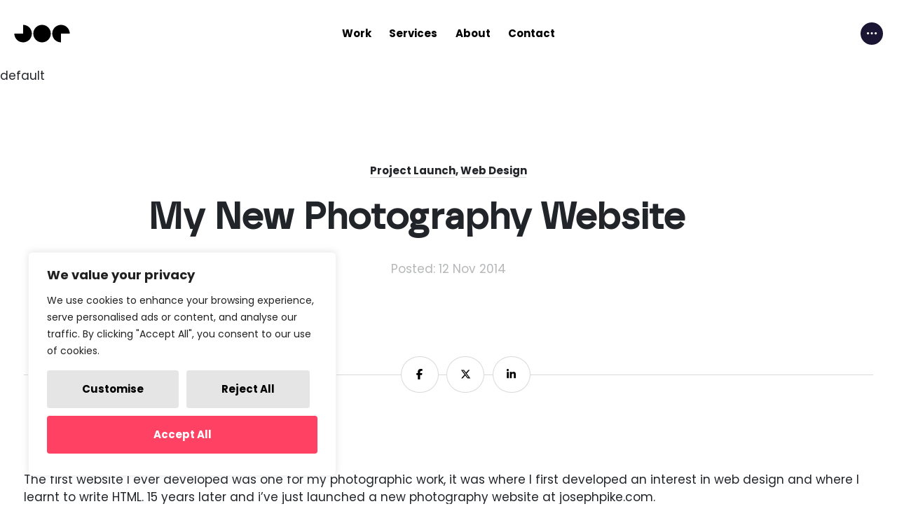

--- FILE ---
content_type: text/css
request_url: https://heyjoe.studio/wp-content/themes/aurora.2025/style.css?ver=1756464476
body_size: 17245
content:
:root{--color-white:	#ffffff;--color-grey-50:	#f8f8f8;--color-grey-100:	#e5e5e5;--color-grey-200:	#cccccc;--color-grey-300:	#b2b2b2;--color-grey-400:	#999999;--color-grey-500:	#808080;--color-grey-600:	#4d4d4d;--color-grey-700:	#f8f8f8;--color-grey-800:	#333333;--color-grey-900:	#1a1a1a;--color-grey-950:	#0d0d0d;--color-black:	#000000;--color-01:	#FF4263;--color-01-light:	color-mix( in srgb, var(--color-01), #fff 10% );--color-01-dark:	color-mix( in srgb, var(--color-01), #000 10% );--color-02:	#1b1534;--color-03:	#2F4A94;--color-04:	#3d60de;--color-05:	#F3EFE4;--color-grey:	var(--color-grey-500);--text-color-black:	var(--color-black);--text-color-dark:	var(--color-02);--text-color-white:	var(--color-white);--text-color-light:	var(--color-05);--bg-color-main:	var(--color-white);--bg-color-light:	var(--color-05);--bg-color-dark:	var(--color-02);--border-black:	color-mix( in srgb, var(--color-black), transparent 85% );--border-white:	color-mix( in srgb, var(--color-white), transparent 75% );--color-accent:	var(--color-01);--color-accent-light:	var(--color-01-light);--color-error:	$color-red;--color-sucess:	$color-green;--color-warning:	$color-amber;--font-lineheight-body:	1.5;--font-lineheight-header:	1.2;--font-lineheight-h1:	1;--font-lineheight-h2:	1.1;--font-lineheight-h3:	1.3;--font-lineheight-h4:	1.3;--font-lineheight-h5:	1.4;--font-lineheight-h6:	1.5;--line-height: var(--font-lineheight-body);--font-size-xs:12px;--font-size-sm:13px;--font-size-rg:15px;--font-size-md:19px;--font-size-lg:24px;--font-size-xl:30px;--font-size-2xl:38px;--font-weight-thin:	200;--font-weight-light:	300;--font-weight-regular:	400;--font-weight-medium:	500;--font-weight-semibold: 600;--font-weight-bold:	700;--font-weight-bolder:	800;--font-weight: var(--font-weight-regular);--font-stack-header:	"safiromedium", sans-serif;--font-stack-body:	"Poppins", sans-serif;--font-icon:	"Font Awesome 5 Pro";--font-family:	var(--font-stack-body);--border-radius:	.375rem;--border-radius-sm:	.25rem;--border-radius-md:	.5rem;--border-radius-lg:	1rem;--border-radius-xl:	1.5rem;--border-radius-pill:	50rem;--ease-in:	cubic-bezier(0.32, 0, 0.67, 0);--ease-out:	cubic-bezier(0.33, 1, 0.68, 1);--ease-in-out:	cubic-bezier(0.65, 0, 0.35, 1);--transition-short:	150ms;--transition-medium:	250ms;--transition-long:	1000ms;--scroll-anim-delay:	150ms;--navbar-height: 4rem}@media only screen and (min-width: 480px){:root{--font-size-xs:12px}}@media only screen and (min-width: 640px){:root{--font-size-xs:12px}}@media only screen and (min-width: 800px){:root{--font-size-xs:12px}}@media only screen and (min-width: 1024px){:root{--font-size-xs:13px}}@media only screen and (min-width: 1280px){:root{--font-size-xs:13px}}@media only screen and (min-width: 1440px){:root{--font-size-xs:14px}}@media only screen and (min-width: 1680px){:root{--font-size-xs:14px}}@media only screen and (min-width: 480px){:root{--font-size-sm:13px}}@media only screen and (min-width: 640px){:root{--font-size-sm:13px}}@media only screen and (min-width: 800px){:root{--font-size-sm:14px}}@media only screen and (min-width: 1024px){:root{--font-size-sm:14px}}@media only screen and (min-width: 1280px){:root{--font-size-sm:15px}}@media only screen and (min-width: 1440px){:root{--font-size-sm:15px}}@media only screen and (min-width: 1680px){:root{--font-size-sm:16px}}@media only screen and (min-width: 480px){:root{--font-size-rg:15px}}@media only screen and (min-width: 640px){:root{--font-size-rg:15px}}@media only screen and (min-width: 800px){:root{--font-size-rg:16px}}@media only screen and (min-width: 1024px){:root{--font-size-rg:16px}}@media only screen and (min-width: 1280px){:root{--font-size-rg:17px}}@media only screen and (min-width: 1440px){:root{--font-size-rg:17px}}@media only screen and (min-width: 1680px){:root{--font-size-rg:18px}}@media only screen and (min-width: 480px){:root{--font-size-md:19px}}@media only screen and (min-width: 640px){:root{--font-size-md:20px}}@media only screen and (min-width: 800px){:root{--font-size-md:21px}}@media only screen and (min-width: 1024px){:root{--font-size-md:22px}}@media only screen and (min-width: 1280px){:root{--font-size-md:24px}}@media only screen and (min-width: 1440px){:root{--font-size-md:26px}}@media only screen and (min-width: 1680px){:root{--font-size-md:29px}}@media only screen and (min-width: 480px){:root{--font-size-lg:25px}}@media only screen and (min-width: 640px){:root{--font-size-lg:26px}}@media only screen and (min-width: 800px){:root{--font-size-lg:27px}}@media only screen and (min-width: 1024px){:root{--font-size-lg:31px}}@media only screen and (min-width: 1280px){:root{--font-size-lg:36px}}@media only screen and (min-width: 1440px){:root{--font-size-lg:40px}}@media only screen and (min-width: 1680px){:root{--font-size-lg:46px}}@media only screen and (min-width: 480px){:root{--font-size-xl:31px}}@media only screen and (min-width: 640px){:root{--font-size-xl:33px}}@media only screen and (min-width: 800px){:root{--font-size-xl:37px}}@media only screen and (min-width: 1024px){:root{--font-size-xl:43px}}@media only screen and (min-width: 1280px){:root{--font-size-xl:53px}}@media only screen and (min-width: 1440px){:root{--font-size-xl:61px}}@media only screen and (min-width: 1680px){:root{--font-size-xl:74px}}@media only screen and (min-width: 480px){:root{--font-size-2xl:40px}}@media only screen and (min-width: 640px){:root{--font-size-2xl:44px}}@media only screen and (min-width: 800px){:root{--font-size-2xl:50px}}@media only screen and (min-width: 1024px){:root{--font-size-2xl:61px}}@media only screen and (min-width: 1280px){:root{--font-size-2xl:79px}}@media only screen and (min-width: 1440px){:root{--font-size-2xl:92px}}@media only screen and (min-width: 1680px){:root{--font-size-2xl:115px}}@media only screen and (min-width: 800px){:root{--navbar-height: 5rem}}@media only screen and (min-width: 1024px){:root{--navbar-height: 6rem}}article,aside,details,figcaption,figure,footer,header,hgroup,main,nav,section,summary{display:block}audio,canvas,video{display:inline-block;*display:inline;*zoom:1}audio:not([controls]){display:none;height:0}[hidden]{display:none}html,button,input,select,textarea{font-family:sans-serif}abbr[title]{border-bottom:1px dotted}blockquote{margin:1em 40px}dfn{font-style:italic}hr{-moz-box-sizing:content-box;box-sizing:content-box;height:0}mark{background:#ff0;color:#000}code,kbd,pre,samp{font-family:monospace,serif;_font-family:"courier new",monospace;font-size:1em}pre{white-space:pre;white-space:pre-wrap;word-wrap:break-word}q{quotes:none}q:before,q:after{content:"";content:none}small{font-size:80%}sub,sup{font-size:75%;line-height:0;position:relative;vertical-align:baseline}sup{top:-0.5em}sub{bottom:-0.25em}dl,menu,ol,ul{margin:1em 0}dd{margin:0 0 0 40px}menu,ol,ul{padding:0 0 0 40px}nav ul,nav ol{list-style:none;list-style-image:none}img{border:0;-ms-interpolation-mode:bicubic}img{max-width:100%;height:auto}svg:not(:root){overflow:hidden}figure{margin:0}form{margin:0}fieldset{border:1px solid silver;margin:0 2px;padding:.35em .625em .75em}legend{border:0;padding:0;white-space:normal;*margin-left:-7px}button,input,select,textarea{font-size:100%;margin:0;vertical-align:baseline;*vertical-align:middle}button,input{line-height:normal}button,select{text-transform:none}button,html input[type=button],input[type=reset],input[type=submit]{-webkit-appearance:button;cursor:pointer;*overflow:visible}button[disabled],html input[disabled]{cursor:default}input[type=checkbox],input[type=radio]{box-sizing:border-box;padding:0;*height:13px;*width:13px}input[type=search]::-webkit-search-cancel-button,input[type=search]::-webkit-search-decoration{-webkit-appearance:none}button::-moz-focus-inner,input::-moz-focus-inner{border:0;padding:0}textarea{overflow:auto;vertical-align:top}table{border-collapse:collapse;border-spacing:0}@media screen and (prefers-reduced-motion: reduce),(update: slow){*{animation-duration:.001ms !important;animation-iteration-count:1 !important;transition-duration:.001ms !important}}@media print{.effect{opacity:1 !important;transform:none !important}}.effect--default{opacity:0;transform:translate(0, 2em);transition:opacity var(--transition-medium) var(--ease-out) 0s,transform var(--transition-medium) var(--ease-out) 0s}.effect--default.effect--ready,.no-cssanimations .effect--default{opacity:1;transform:translate(0, 0)}.effect--fade{opacity:0}.effect--fade.effect--ready,.no-cssanimations .effect--fade{opacity:1}.effect--slidein{transform:translate(0, 2em)}.effect--slidein.effect--ready,.no-cssanimations .effect--slidein{transform:translate(0, 0)}.effect--slidedown{transform:translate(0, -2em)}.effect--slidedown.effect--ready,.no-cssanimations .effect--slidedown{transform:translate(0, 0)}.effect--slideright{transform:translate(-2em, 0)}.effect--slideright.effect--ready,.no-cssanimations .effect--slideright{transform:translate(0, 0px)}.effect--slideleft{transform:translate(2em, 0px)}.effect--slideleft.effect--ready,.no-cssanimations .effect--slideleft{transform:translate(0, 0px)}.effect--delay-1{transition-delay:150ms}.effect--delay-2{transition-delay:300ms}.effect--delay-3{transition-delay:450ms}.effect--delay-4{transition-delay:600ms}.effect--delay-5{transition-delay:750ms}.effect--delay-6{transition-delay:900ms}.effect--delay-7{transition-delay:1050ms}.effect--delay-0{transition-delay:0ms}.effect.col-1-2:nth-child(2n+1){transition-delay:0ms}.effect.col-1-2:nth-child(2n+2){transition-delay:150ms}.effect.col-1-3:nth-child(3n+1){transition-delay:0ms}.effect.col-1-3:nth-child(3n+2){transition-delay:150ms}.effect.col-1-3:nth-child(3n+3){transition-delay:calc(150ms*2)}.effect.col-1-4:nth-child(4n+1){transition-delay:0ms}.effect.col-1-4:nth-child(4n+2){transition-delay:150ms}.effect.col-1-4:nth-child(4n+3){transition-delay:calc(150ms*2)}.effect.col-1-4:nth-child(4n+4){transition-delay:calc(150ms*3)}.effect.col-1-5:nth-child(5n+1){transition-delay:0ms}.effect.col-1-5:nth-child(5n+2){transition-delay:150ms}.effect.col-1-5:nth-child(5n+3){transition-delay:calc(150ms*2)}.effect.col-1-5:nth-child(5n+4){transition-delay:calc(150ms*3)}.effect.col-1-5:nth-child(5n+5){transition-delay:calc(150ms*4)}.effect.col-1-6:nth-child(6n+1){transition-delay:0ms}.effect.col-1-6:nth-child(6n+2){transition-delay:150ms}.effect.col-1-6:nth-child(6n+3){transition-delay:calc(150ms*2)}.effect.col-1-6:nth-child(6n+4){transition-delay:calc(150ms*3)}.effect.col-1-6:nth-child(6n+5){transition-delay:calc(150ms*4)}.effect.col-1-6:nth-child(6n+6){transition-delay:calc(150ms*5)}@media only screen and (min-width: 480px){.effect.col-sm-1-2:nth-child(2n+1){transition-delay:0ms}.effect.col-sm-1-2:nth-child(2n+2){transition-delay:150ms}.effect.col-sm-1-3:nth-child(3n+1){transition-delay:0ms}.effect.col-sm-1-3:nth-child(3n+2){transition-delay:150ms}.effect.col-sm-1-3:nth-child(3n+3){transition-delay:calc(150ms*2)}.effect.col-sm-1-4:nth-child(4n+1){transition-delay:0ms}.effect.col-sm-1-4:nth-child(4n+2){transition-delay:150ms}.effect.col-sm-1-4:nth-child(4n+3){transition-delay:calc(150ms*2)}.effect.col-sm-1-4:nth-child(4n+4){transition-delay:calc(150ms*3)}.effect.col-sm-1-5:nth-child(5n+1){transition-delay:0ms}.effect.col-sm-1-5:nth-child(5n+2){transition-delay:150ms}.effect.col-sm-1-5:nth-child(5n+3){transition-delay:calc(150ms*2)}.effect.col-sm-1-5:nth-child(5n+4){transition-delay:calc(150ms*3)}.effect.col-sm-1-5:nth-child(5n+5){transition-delay:calc(150ms*4)}.effect.col-sm-1-6:nth-child(6n+1){transition-delay:0ms}.effect.col-sm-1-6:nth-child(6n+2){transition-delay:150ms}.effect.col-sm-1-6:nth-child(6n+3){transition-delay:calc(150ms*2)}.effect.col-sm-1-6:nth-child(6n+4){transition-delay:calc(150ms*3)}.effect.col-sm-1-6:nth-child(6n+5){transition-delay:calc(150ms*4)}.effect.col-sm-1-6:nth-child(6n+6){transition-delay:calc(150ms*5)}}@media only screen and (min-width: 640px){.effect.col-md-1-2:nth-child(2n+1){transition-delay:0ms}.effect.col-md-1-2:nth-child(2n+2){transition-delay:150ms}.effect.col-md-1-3:nth-child(3n+1){transition-delay:0ms}.effect.col-md-1-3:nth-child(3n+2){transition-delay:150ms}.effect.col-md-1-3:nth-child(3n+3){transition-delay:calc(150ms*2)}.effect.col-md-1-4:nth-child(4n+1){transition-delay:0ms}.effect.col-md-1-4:nth-child(4n+2){transition-delay:150ms}.effect.col-md-1-4:nth-child(4n+3){transition-delay:calc(150ms*2)}.effect.col-md-1-4:nth-child(4n+4){transition-delay:calc(150ms*3)}.effect.col-md-1-5:nth-child(5n+1){transition-delay:0ms}.effect.col-md-1-5:nth-child(5n+2){transition-delay:150ms}.effect.col-md-1-5:nth-child(5n+3){transition-delay:calc(150ms*2)}.effect.col-md-1-5:nth-child(5n+4){transition-delay:calc(150ms*3)}.effect.col-md-1-5:nth-child(5n+5){transition-delay:calc(150ms*4)}.effect.col-md-1-6:nth-child(6n+1){transition-delay:0ms}.effect.col-md-1-6:nth-child(6n+2){transition-delay:150ms}.effect.col-md-1-6:nth-child(6n+3){transition-delay:calc(150ms*2)}.effect.col-md-1-6:nth-child(6n+4){transition-delay:calc(150ms*3)}.effect.col-md-1-6:nth-child(6n+5){transition-delay:calc(150ms*4)}.effect.col-md-1-6:nth-child(6n+6){transition-delay:calc(150ms*5)}}@media only screen and (min-width: 800px){.effect.col-lg-1-2:nth-child(2n+1){transition-delay:0ms}.effect.col-lg-1-2:nth-child(2n+2){transition-delay:150ms}.effect.col-lg-1-3:nth-child(3n+1){transition-delay:0ms}.effect.col-lg-1-3:nth-child(3n+2){transition-delay:150ms}.effect.col-lg-1-3:nth-child(3n+3){transition-delay:calc(150ms*2)}.effect.col-lg-1-4:nth-child(4n+1){transition-delay:0ms}.effect.col-lg-1-4:nth-child(4n+2){transition-delay:150ms}.effect.col-lg-1-4:nth-child(4n+3){transition-delay:calc(150ms*2)}.effect.col-lg-1-4:nth-child(4n+4){transition-delay:calc(150ms*3)}.effect.col-lg-1-5:nth-child(5n+1){transition-delay:0ms}.effect.col-lg-1-5:nth-child(5n+2){transition-delay:150ms}.effect.col-lg-1-5:nth-child(5n+3){transition-delay:calc(150ms*2)}.effect.col-lg-1-5:nth-child(5n+4){transition-delay:calc(150ms*3)}.effect.col-lg-1-5:nth-child(5n+5){transition-delay:calc(150ms*4)}.effect.col-lg-1-6:nth-child(6n+1){transition-delay:0ms}.effect.col-lg-1-6:nth-child(6n+2){transition-delay:150ms}.effect.col-lg-1-6:nth-child(6n+3){transition-delay:calc(150ms*2)}.effect.col-lg-1-6:nth-child(6n+4){transition-delay:calc(150ms*3)}.effect.col-lg-1-6:nth-child(6n+5){transition-delay:calc(150ms*4)}.effect.col-lg-1-6:nth-child(6n+6){transition-delay:calc(150ms*5)}}@media only screen and (min-width: 1024px){.effect.col-xl-1-2:nth-child(2n+1){transition-delay:0ms}.effect.col-xl-1-2:nth-child(2n+2){transition-delay:150ms}.effect.col-xl-1-3:nth-child(3n+1){transition-delay:0ms}.effect.col-xl-1-3:nth-child(3n+2){transition-delay:150ms}.effect.col-xl-1-3:nth-child(3n+3){transition-delay:calc(150ms*2)}.effect.col-xl-1-4:nth-child(4n+1){transition-delay:0ms}.effect.col-xl-1-4:nth-child(4n+2){transition-delay:150ms}.effect.col-xl-1-4:nth-child(4n+3){transition-delay:calc(150ms*2)}.effect.col-xl-1-4:nth-child(4n+4){transition-delay:calc(150ms*3)}.effect.col-xl-1-5:nth-child(5n+1){transition-delay:0ms}.effect.col-xl-1-5:nth-child(5n+2){transition-delay:150ms}.effect.col-xl-1-5:nth-child(5n+3){transition-delay:calc(150ms*2)}.effect.col-xl-1-5:nth-child(5n+4){transition-delay:calc(150ms*3)}.effect.col-xl-1-5:nth-child(5n+5){transition-delay:calc(150ms*4)}.effect.col-xl-1-6:nth-child(6n+1){transition-delay:0ms}.effect.col-xl-1-6:nth-child(6n+2){transition-delay:150ms}.effect.col-xl-1-6:nth-child(6n+3){transition-delay:calc(150ms*2)}.effect.col-xl-1-6:nth-child(6n+4){transition-delay:calc(150ms*3)}.effect.col-xl-1-6:nth-child(6n+5){transition-delay:calc(150ms*4)}.effect.col-xl-1-6:nth-child(6n+6){transition-delay:calc(150ms*5)}}@media only screen and (min-width: 1280px){.effect.col-ws-1-2:nth-child(2n+1){transition-delay:0ms}.effect.col-ws-1-2:nth-child(2n+2){transition-delay:150ms}.effect.col-ws-1-3:nth-child(3n+1){transition-delay:0ms}.effect.col-ws-1-3:nth-child(3n+2){transition-delay:150ms}.effect.col-ws-1-3:nth-child(3n+3){transition-delay:calc(150ms*2)}.effect.col-ws-1-4:nth-child(4n+1){transition-delay:0ms}.effect.col-ws-1-4:nth-child(4n+2){transition-delay:150ms}.effect.col-ws-1-4:nth-child(4n+3){transition-delay:calc(150ms*2)}.effect.col-ws-1-4:nth-child(4n+4){transition-delay:calc(150ms*3)}.effect.col-ws-1-5:nth-child(5n+1){transition-delay:0ms}.effect.col-ws-1-5:nth-child(5n+2){transition-delay:150ms}.effect.col-ws-1-5:nth-child(5n+3){transition-delay:calc(150ms*2)}.effect.col-ws-1-5:nth-child(5n+4){transition-delay:calc(150ms*3)}.effect.col-ws-1-5:nth-child(5n+5){transition-delay:calc(150ms*4)}.effect.col-ws-1-6:nth-child(6n+1){transition-delay:0ms}.effect.col-ws-1-6:nth-child(6n+2){transition-delay:150ms}.effect.col-ws-1-6:nth-child(6n+3){transition-delay:calc(150ms*2)}.effect.col-ws-1-6:nth-child(6n+4){transition-delay:calc(150ms*3)}.effect.col-ws-1-6:nth-child(6n+5){transition-delay:calc(150ms*4)}.effect.col-ws-1-6:nth-child(6n+6){transition-delay:calc(150ms*5)}}@media only screen and (min-width: 1440px){.effect.col-xw-1-2:nth-child(2n+1){transition-delay:0ms}.effect.col-xw-1-2:nth-child(2n+2){transition-delay:150ms}.effect.col-xw-1-3:nth-child(3n+1){transition-delay:0ms}.effect.col-xw-1-3:nth-child(3n+2){transition-delay:150ms}.effect.col-xw-1-3:nth-child(3n+3){transition-delay:calc(150ms*2)}.effect.col-xw-1-4:nth-child(4n+1){transition-delay:0ms}.effect.col-xw-1-4:nth-child(4n+2){transition-delay:150ms}.effect.col-xw-1-4:nth-child(4n+3){transition-delay:calc(150ms*2)}.effect.col-xw-1-4:nth-child(4n+4){transition-delay:calc(150ms*3)}.effect.col-xw-1-5:nth-child(5n+1){transition-delay:0ms}.effect.col-xw-1-5:nth-child(5n+2){transition-delay:150ms}.effect.col-xw-1-5:nth-child(5n+3){transition-delay:calc(150ms*2)}.effect.col-xw-1-5:nth-child(5n+4){transition-delay:calc(150ms*3)}.effect.col-xw-1-5:nth-child(5n+5){transition-delay:calc(150ms*4)}.effect.col-xw-1-6:nth-child(6n+1){transition-delay:0ms}.effect.col-xw-1-6:nth-child(6n+2){transition-delay:150ms}.effect.col-xw-1-6:nth-child(6n+3){transition-delay:calc(150ms*2)}.effect.col-xw-1-6:nth-child(6n+4){transition-delay:calc(150ms*3)}.effect.col-xw-1-6:nth-child(6n+5){transition-delay:calc(150ms*4)}.effect.col-xw-1-6:nth-child(6n+6){transition-delay:calc(150ms*5)}}.heroanimation{position:absolute;top:6em;bottom:0;left:0;width:40%;z-index:1}.space-invader{animation:alien 20s linear infinite;width:3em;height:3em;background-size:cover}.laser{opacity:0;background:#fff;animation:laser 20s linear infinite;width:.4em;height:2em;margin:0 1.3em;background-size:cover}@keyframes laser{0%{transform:translate(40vw, 100vh);opacity:0}9%{opacity:0}10%{transform:translate(40vw, 100vh);opacity:1}15%{transform:translate(40vw, 0vh);opacity:1}16%{transform:translate(40vw, 0vh);opacity:0}100%{transform:translate(40vw, 100vh);opacity:0}}@keyframes alien{0%{transform:translateX(-3em);background-image:url(img/space-invader.svg)}10%{transform:translateX(-3em);background-image:url(img/space-invader.svg)}15%{transform:translateX(40vw);background-image:url(img/space-invader.svg)}16%{transform:translateX(40vw);background-image:url(img/space-invader-kill.svg);opacity:1}20%{transform:translateX(40vw);background-image:url(img/space-invader-kill.svg);opacity:0}100%{opacity:0}}html{-moz-osx-font-smoothing:grayscale;-webkit-font-smoothing:antialiased}body{font-family:var(--font-family);font-size:var(--font-size-rg);font-weight:var(--font-weight);line-height:var(--line-height);color:var(--text-color);-webkit-font-smoothing:antialiased}h1,h2,h3,h4,h5,h6{margin:0 0 .25em;font-family:var(--font-stack-header);line-height:var(--font-lineheight-header);font-weight:var(--font-weight-bold)}.heading-2xl{font-family:var(--font-stack-header);line-height:var(--font-lineheight-h1);font-size:var(--font-size-2xl)}h1,.heading-xl{line-height:var(--font-lineheight-h1);font-size:var(--font-size-xl)}h2,.heading-lg{line-height:var(--font-lineheight-h2);font-size:var(--font-size-lg)}h3,.heading-md{line-height:var(--font-lineheight-h3);font-size:var(--font-size-md)}h4,.heading-rg{font-family:var(--font-stack-body);line-height:var(--font-lineheight-h4);font-weight:var(--font-weight-bold);font-size:var(--font-size-rg)}h5,.heading-sm{font-family:var(--font-stack-body);line-height:var(--font-lineheight-h5);font-weight:var(--font-weight-bold);font-size:var(--font-size-sm)}h6,.heading-xs{font-family:var(--font-stack-body);line-height:var(--font-lineheight-h6);font-weight:var(--font-weight-bold);font-size:var(--font-size-xs)}.text-2xl{line-height:var(--font-lineheight-h1);font-size:var(--font-size-2xl)}.text-xl{line-height:var(--font-lineheight-h1);font-size:var(--font-size-xl)}.text-lg{line-height:var(--font-lineheight-h2);font-size:var(--font-size-lg)}.text-md{line-height:var(--font-lineheight-h3);font-size:var(--font-size-md)}.text-rg,.btn.btn--large,.cky-consent-container .btn--large.cky-btn,.cky-prefrence-btn-wrapper .btn--large.cky-btn{line-height:var(--font-lineheight-body);font-size:var(--font-size-rg)}.text-sm,.overlaynav .sitenav .sitenav__item--hasdropdown .sitenav__item__dropdown .dropdown__list,.contentarea .wp-caption .wp-caption-text,.nf-form-cont .nf-error-msg,.nf-form-cont .nf-field-label,.text-link,.btn,.cky-consent-container .cky-btn,.cky-prefrence-btn-wrapper .cky-btn{font-size:var(--font-size-sm)}.text-xs{font-size:var(--font-size-xs)}p,pre{margin:0 0 1em}.font-body{font-family:var(--font-stack-body)}.font-header{font-family:var(--font-stack-body);font-weight:var(--font-weight-regular)}@font-face{font-family:"safiromedium";src:url("fonts/safiro-medium-webfont.eot");src:url("fonts/safiro-medium-webfont.eot?#iefix") format("embedded-opentype"),url("fonts/safiro-medium-webfont.woff2") format("woff2"),url("fonts/safiro-medium-webfont.woff") format("woff"),url("fonts/safiro-medium-webfont.ttf") format("truetype");font-weight:normal;font-style:normal}.font-bold,.nf-form-cont .nf-error-msg,.nf-form-cont .nf-field-label,.text-link,b,strong{font-weight:var(--font-weight-bold)}.font-semibold{font-weight:var(--font-weight-semibold)}.font-reg,.overlaynav .sitenav .sitenav__item--hasdropdown .sitenav__item__dropdown .dropdown__list{font-weight:var(--font-weight-regular)}.font-light{font-weight:var(--font-weight-thin)}.case-lower{text-transform:lowercase}.case-upper{text-transform:uppercase}.text-center{text-align:center}.text-left{text-align:left}.text-right{text-align:right}p+h2,ul+h2,ol+h2{margin-top:4em}.color--primary{color:#ff4263}.color--primary-light{color:rgba(255,66,99,.1)}.color--white{color:#fff}.color--black{color:#000}.color--grey{color:#6c757d}.accent--primary .color-accent{color:#ff4263}.accent--primary-light .color-accent{color:rgba(255,66,99,.1)}.accent--white .color-accent{color:#fff}.accent--black .color-accent{color:#000}.accent--grey .color-accent{color:#6c757d}.o-33{opacity:.33}.o-50,.contentarea .wp-caption .wp-caption-text{opacity:.5}.o-66{opacity:.66}.o-75{opacity:.75}ol,ul{margin:0 0 1em;padding:0}ol.list-style-none,ul.list-style-none{margin-left:0;list-style:none}.inlinenavlist{margin:0 -0.75em}.inlinenavlist li{display:inline-block;margin:0;padding:0}.inlinenavlist li a{display:block;margin:0 .75em}a{color:inherit;text-decoration:none}a:hover{color:inherit}a a:active,a a:hover,a :focus{outline:0}.linkline{background-image:linear-gradient(90deg, black 0%, black 50%, rgba(0, 0, 0, 0.15) 50%, rgba(0, 0, 0, 0.15) 100%);background-size:200% 1px;background-position:101% bottom;background-repeat:no-repeat;transition:background-position var(--transition-medium) var(--ease-out)}a:hover .linkline{background-position:0 bottom}.color-white .linkline,.color--white .linkline,.white .linkline{background-image:linear-gradient(90deg, white 0%, white 50%, rgba(255, 255, 255, 0.15) 50%, rgba(255, 255, 255, 0.15) 100%)}.hiddenlinkline .linkline{background-image:linear-gradient(90deg, black 0%, black 50%, rgba(0, 0, 0, 0) 50%, rgba(0, 0, 0, 0) 100%)}.color-white .hiddenlinkline .linkline,.color--white .hiddenlinkline .linkline,.white .hiddenlinkline .linkline{background-image:linear-gradient(90deg, white 0%, white 50%, rgba(255, 255, 255, 0) 50%, rgba(255, 255, 255, 0) 100%)}.accent--primary .linkline{background-image:linear-gradient(90deg, #ff4263 0%, #ff4263 50%, rgba(255, 66, 99, 0.15) 50%, rgba(255, 66, 99, 0.15) 100%)}.accent--primary .hiddenlinkline .linkline,.hiddenlinkline .accent--primary{background-image:linear-gradient(90deg, #ff4263 0%, #ff4263 50%, rgba(255, 66, 99, 0) 50%, rgba(255, 66, 99, 0) 100%)}.accent--primary-light .linkline{background-image:linear-gradient(90deg, #ff4263 0%, #ff4263 50%, rgba(255, 66, 99, 0.15) 50%, rgba(255, 66, 99, 0.15) 100%)}.accent--primary-light .hiddenlinkline .linkline,.hiddenlinkline .accent--primary-light{background-image:linear-gradient(90deg, #ff4263 0%, #ff4263 50%, rgba(255, 66, 99, 0) 50%, rgba(255, 66, 99, 0) 100%)}.accent--white .linkline{background-image:linear-gradient(90deg, white 0%, white 50%, rgba(255, 255, 255, 0.15) 50%, rgba(255, 255, 255, 0.15) 100%)}.accent--white .hiddenlinkline .linkline,.hiddenlinkline .accent--white{background-image:linear-gradient(90deg, white 0%, white 50%, rgba(255, 255, 255, 0) 50%, rgba(255, 255, 255, 0) 100%)}.accent--black .linkline{background-image:linear-gradient(90deg, black 0%, black 50%, rgba(0, 0, 0, 0.15) 50%, rgba(0, 0, 0, 0.15) 100%)}.accent--black .hiddenlinkline .linkline,.hiddenlinkline .accent--black{background-image:linear-gradient(90deg, black 0%, black 50%, rgba(0, 0, 0, 0) 50%, rgba(0, 0, 0, 0) 100%)}.accent--grey .linkline{background-image:linear-gradient(90deg, #6c757d 0%, #6c757d 50%, rgba(108, 117, 125, 0.15) 50%, rgba(108, 117, 125, 0.15) 100%)}.accent--grey .hiddenlinkline .linkline,.hiddenlinkline .accent--grey{background-image:linear-gradient(90deg, #6c757d 0%, #6c757d 50%, rgba(108, 117, 125, 0) 50%, rgba(108, 117, 125, 0) 100%)}a .fa,a .fab,a .fal,a .far,a .fas,.btn .fa,.cky-consent-container .cky-btn .fa,.cky-prefrence-btn-wrapper .cky-btn .fa,.btn .fab,.cky-consent-container .cky-btn .fab,.cky-prefrence-btn-wrapper .cky-btn .fab,.btn .fal,.cky-consent-container .cky-btn .fal,.cky-prefrence-btn-wrapper .cky-btn .fal,.btn .far,.cky-consent-container .cky-btn .far,.cky-prefrence-btn-wrapper .cky-btn .far,.btn .fas,.cky-consent-container .cky-btn .fas,.cky-prefrence-btn-wrapper .cky-btn .fas{padding:0 0 0 .25em}a .fa--left,a .fab--left,a .fal--left,a .far--left,a .fas--left,.btn .fa--left,.cky-consent-container .cky-btn .fa--left,.cky-prefrence-btn-wrapper .cky-btn .fa--left,.btn .fab--left,.cky-consent-container .cky-btn .fab--left,.cky-prefrence-btn-wrapper .cky-btn .fab--left,.btn .fal--left,.cky-consent-container .cky-btn .fal--left,.cky-prefrence-btn-wrapper .cky-btn .fal--left,.btn .far--left,.cky-consent-container .cky-btn .far--left,.cky-prefrence-btn-wrapper .cky-btn .far--left,.btn .fas--left,.cky-consent-container .cky-btn .fas--left,.cky-prefrence-btn-wrapper .cky-btn .fas--left{padding:0 .25em 0 0}a .fa--nopad,a .fab--nopad,a .fal--nopad,a .far--nopad,a .fas--nopad,.btn .fa--nopad,.cky-consent-container .cky-btn .fa--nopad,.cky-prefrence-btn-wrapper .cky-btn .fa--nopad,.btn .fab--nopad,.cky-consent-container .cky-btn .fab--nopad,.cky-prefrence-btn-wrapper .cky-btn .fab--nopad,.btn .fal--nopad,.cky-consent-container .cky-btn .fal--nopad,.cky-prefrence-btn-wrapper .cky-btn .fal--nopad,.btn .far--nopad,.cky-consent-container .cky-btn .far--nopad,.cky-prefrence-btn-wrapper .cky-btn .far--nopad,.btn .fas--nopad,.cky-consent-container .cky-btn .fas--nopad,.cky-prefrence-btn-wrapper .cky-btn .fas--nopad{padding:0}.btn,.cky-consent-container .cky-btn,.cky-prefrence-btn-wrapper .cky-btn{cursor:pointer;background-color:#000;color:#fff;border-radius:.25em;display:inline-block;margin:0 .75em .75em 0;padding:1em 1.5em;border:none;font-weight:var(--font-weight-bold);transition:background-color var(--transition-short) var(--ease-in-out),color var(--transition-short) var(--ease-in-out)}.btn .linkline,.cky-consent-container .cky-btn .linkline,.cky-prefrence-btn-wrapper .cky-btn .linkline{border:none;background-image:none}.btn:hover,.cky-consent-container .cky-btn:hover,.cky-prefrence-btn-wrapper .cky-btn:hover{background-color:rgba(0,0,0,.75);color:#fff}.btn--arrow:after{content:"";font-family:"Font Awesome 5 Pro";font-weight:300;font-style:normal;margin-left:.5em;font-variant:normal;text-rendering:auto;-webkit-font-smoothing:antialiased}.btn--primary{background:var(--color-01);color:var(--text-color-dark)}.white .btn--primary,.color--white .btn--primary,.color-white .btn--primary{background:var(--color-01);color:var(--text-color-dark)}.white .btn--primary:hover,.color--white .btn--primary:hover,.color-white .btn--primary:hover{background:hsla(0,0%,100%,.9);color:#ff4263}.btn--secondary{background:rgba(0,0,0,.1);color:#000}.btn--secondary:hover{background:rgba(0,0,0,.2);color:#000}.white .btn--secondary,.color--white .btn--secondary,.color-white .btn--secondary,.body--dark .btn--secondary{background:hsla(0,0%,100%,.1);color:#fff}.white .btn--secondary:hover,.color--white .btn--secondary:hover,.color-white .btn--secondary:hover,.body--dark .btn--secondary:hover{background:hsla(0,0%,100%,.15);color:#fff}.accent--primary .btn--primary{background-color:#ff4263}.accent--primary .btn--primary:hover{background-color:rgb(255,40.5,77.9523809524)}.accent--primary-light .btn--primary{background-color:rgba(255,66,99,.1)}.accent--primary-light .btn--primary:hover{background-color:rgba(255,40.5,77.9523809524,.1)}.accent--white .btn--primary{background-color:#fff}.accent--white .btn--primary:hover{background-color:hsl(0,0%,95%)}.accent--black .btn--primary{background-color:#000}.accent--black .btn--primary:hover{background-color:#000}.accent--grey .btn--primary{background-color:#6c757d}.accent--grey .btn--primary:hover{background-color:rgb(96.1802575107,104.19527897,111.3197424893)}.text-link:after{content:"";font-family:"Font Awesome 5 Pro";font-weight:300;font-style:normal;margin-left:.5em;font-variant:normal;text-rendering:auto;-webkit-font-smoothing:antialiased}.btn-group{display:flex;gap:1.75em}.socialicons{position:relative;margin-top:1em}.socialicons:before{content:"";position:absolute;top:50%;left:0;width:100%;border-top:1px solid rgba(0,0,0,.15)}.socialicons .socialicons__list{position:relative;margin-bottom:0;height:3.25rem}.socialicons .socialicons__list li{margin:0 .25em;display:inline-block}.socialicons .socialicons__list .sociallink{display:block;height:3.25rem;border:1px solid rgba(0,0,0,.15);box-sizing:border-box;background-color:#fff;line-height:calc(3.25rem - 2px);margin:0;border-radius:2rem}.color-white .socialicons .socialicons__list .sociallink,.color--white .socialicons .socialicons__list .sociallink{border-color:hsla(0,0%,100%,.25)}.bg-black .socialicons .socialicons__list .sociallink{background-color:#000}.socialicons .socialicons__list .sociallink:after{content:"";height:0;visibility:hidden;clear:both;display:block}.socialicons .socialicons__list .sociallink .sociallink__text{overflow:hidden;font-size:12px;display:block;float:left;text-align:right;width:0;transition:all var(--transition-short) var(--ease-in-out) 0s;text-align:left}.socialicons .socialicons__list .sociallink .sociallink__icon{width:3.25rem;text-align:center;display:block;float:left;padding:0;border:none}.socialicons .socialicons__list .sociallink .sociallink__icon svg{width:1em;height:1em;vertical-align:-0.125em}.socialicons .socialicons__list .sociallink .sociallink__icon .fab,.socialicons .socialicons__list .sociallink .sociallink__icon .far,.socialicons .socialicons__list .sociallink .sociallink__icon .fal,.socialicons .socialicons__list .sociallink .sociallink__icon .fas{display:inline-block;padding:0}@media only screen and (min-width: 640px){.socialicons .socialicons__list .sociallink a:hover .sociallink .fab{display:inline-block;padding:0}.socialicons .socialicons__list .sociallink:hover .sociallink__text{width:65px}}.flex{display:flex}.row{display:flex;-ms-flex-wrap:wrap;flex-wrap:wrap;margin-left:-0.5em;margin-right:-0.5em}@media only screen and (min-width: 480px){.row{margin-left:-0.5em;margin-right:-0.5em}}@media only screen and (min-width: 640px){.row{margin-left:-0.75em;margin-right:-0.75em}}@media only screen and (min-width: 800px){.row{margin-left:-0.75em;margin-right:-0.75em}}@media only screen and (min-width: 1024px){.row{margin-left:-0.75em;margin-right:-0.75em}}@media only screen and (min-width: 1280px){.row{margin-left:-0.75em;margin-right:-0.75em}}@media only screen and (min-width: 1440px){.row{margin-left:-0.75em;margin-right:-0.75em}}.row--nowrap{flex-wrap:nowrap}@media only screen and (min-width: 480px){.row--nowrap--sm{flex-wrap:nowrap}}@media only screen and (min-width: 640px){.row--nowrap--md{flex-wrap:nowrap}}@media only screen and (min-width: 800px){.row--nowrap--lg{flex-wrap:nowrap}}@media only screen and (min-width: 1024px){.row--nowrap--xl{flex-wrap:nowrap}}@media only screen and (min-width: 1280px){.row--nowrap--xl2{flex-wrap:nowrap}}@media only screen and (min-width: 1440px){.row--nowrap--xl3{flex-wrap:nowrap}}@media only screen and (min-width: 1680px){.row--nowrap--xl4{flex-wrap:nowrap}}@media only screen and (min-width: 1920px){.row--nowrap--xl5{flex-wrap:nowrap}}.row--wrapreverse{flex-wrap:wrap-reverse}@media only screen and (min-width: 480px){.row--wrapreverse--sm{flex-wrap:wrap-reverse}}@media only screen and (min-width: 640px){.row--wrapreverse--md{flex-wrap:wrap-reverse}}@media only screen and (min-width: 800px){.row--wrapreverse--lg{flex-wrap:wrap-reverse}}@media only screen and (min-width: 1024px){.row--wrapreverse--xl{flex-wrap:wrap-reverse}}@media only screen and (min-width: 1280px){.row--wrapreverse--xl2{flex-wrap:wrap-reverse}}@media only screen and (min-width: 1440px){.row--wrapreverse--xl3{flex-wrap:wrap-reverse}}@media only screen and (min-width: 1680px){.row--wrapreverse--xl4{flex-wrap:wrap-reverse}}@media only screen and (min-width: 1920px){.row--wrapreverse--xl5{flex-wrap:wrap-reverse}}.row--column{flex-direction:column}@media only screen and (min-width: 480px){.row--column--sm{flex-direction:column}}@media only screen and (min-width: 640px){.row--column--md{flex-direction:column}}@media only screen and (min-width: 800px){.row--column--lg{flex-direction:column}}@media only screen and (min-width: 1024px){.row--column--xl{flex-direction:column}}@media only screen and (min-width: 1280px){.row--column--xl2{flex-direction:column}}@media only screen and (min-width: 1440px){.row--column--xl3{flex-direction:column}}@media only screen and (min-width: 1680px){.row--column--xl4{flex-direction:column}}@media only screen and (min-width: 1920px){.row--column--xl5{flex-direction:column}}.row--columnreverse{flex-direction:column-reverse}@media only screen and (min-width: 480px){.row--columnreverse--sm{flex-direction:column-reverse}}@media only screen and (min-width: 640px){.row--columnreverse--md{flex-direction:column-reverse}}@media only screen and (min-width: 800px){.row--columnreverse--lg{flex-direction:column-reverse}}@media only screen and (min-width: 1024px){.row--columnreverse--xl{flex-direction:column-reverse}}@media only screen and (min-width: 1280px){.row--columnreverse--xl2{flex-direction:column-reverse}}@media only screen and (min-width: 1440px){.row--columnreverse--xl3{flex-direction:column-reverse}}@media only screen and (min-width: 1680px){.row--columnreverse--xl4{flex-direction:column-reverse}}@media only screen and (min-width: 1920px){.row--columnreverse--xl5{flex-direction:column-reverse}}.row--row{flex-direction:row}@media only screen and (min-width: 480px){.row--row--sm{flex-direction:row}}@media only screen and (min-width: 640px){.row--row--md{flex-direction:row}}@media only screen and (min-width: 800px){.row--row--lg{flex-direction:row}}@media only screen and (min-width: 1024px){.row--row--xl{flex-direction:row}}@media only screen and (min-width: 1280px){.row--row--xl2{flex-direction:row}}@media only screen and (min-width: 1440px){.row--row--xl3{flex-direction:row}}@media only screen and (min-width: 1680px){.row--row--xl4{flex-direction:row}}@media only screen and (min-width: 1920px){.row--row--xl5{flex-direction:row}}.row--rowreverse{flex-direction:row-reverse}@media only screen and (min-width: 480px){.row--rowreverse--sm{flex-direction:row-reverse}}@media only screen and (min-width: 640px){.row--rowreverse--md{flex-direction:row-reverse}}@media only screen and (min-width: 800px){.row--rowreverse--lg{flex-direction:row-reverse}}@media only screen and (min-width: 1024px){.row--rowreverse--xl{flex-direction:row-reverse}}@media only screen and (min-width: 1280px){.row--rowreverse--xl2{flex-direction:row-reverse}}@media only screen and (min-width: 1440px){.row--rowreverse--xl3{flex-direction:row-reverse}}@media only screen and (min-width: 1680px){.row--rowreverse--xl4{flex-direction:row-reverse}}@media only screen and (min-width: 1920px){.row--rowreverse--xl5{flex-direction:row-reverse}}.row--mb{margin-bottom:calc(0.5em*-3)}@media only screen and (min-width: 480px){.row--mb{margin-bottom:calc(0.5em*-3)}}@media only screen and (min-width: 640px){.row--mb{margin-bottom:calc(0.75em*-3)}}@media only screen and (min-width: 800px){.row--mb{margin-bottom:calc(0.75em*-3)}}@media only screen and (min-width: 1024px){.row--mb{margin-bottom:calc(0.75em*-3)}}@media only screen and (min-width: 1280px){.row--mb{margin-bottom:calc(0.75em*-3)}}@media only screen and (min-width: 1440px){.row--mb{margin-bottom:calc(0.75em*-3)}}.row--mb>.col{margin-bottom:calc(0.5em*3)}@media only screen and (min-width: 480px){.row--mb>.col{margin-bottom:calc(0.5em*3)}}@media only screen and (min-width: 640px){.row--mb>.col{margin-bottom:calc(0.75em*3)}}@media only screen and (min-width: 800px){.row--mb>.col{margin-bottom:calc(0.75em*3)}}@media only screen and (min-width: 1024px){.row--mb>.col{margin-bottom:calc(0.75em*3)}}@media only screen and (min-width: 1280px){.row--mb>.col{margin-bottom:calc(0.75em*3)}}@media only screen and (min-width: 1440px){.row--mb>.col{margin-bottom:calc(0.75em*3)}}.justify-center{justify-content:center}@media only screen and (min-width: 480px){.justify-center--sm{justify-content:center}}@media only screen and (min-width: 640px){.justify-center--md{justify-content:center}}@media only screen and (min-width: 800px){.justify-center--lg{justify-content:center}}@media only screen and (min-width: 1024px){.justify-center--xl{justify-content:center}}@media only screen and (min-width: 1280px){.justify-center--xl2{justify-content:center}}@media only screen and (min-width: 1440px){.justify-center--xl3{justify-content:center}}@media only screen and (min-width: 1680px){.justify-center--xl4{justify-content:center}}@media only screen and (min-width: 1920px){.justify-center--xl5{justify-content:center}}.justify-start{justify-content:flex-start}@media only screen and (min-width: 480px){.justify-start--sm{justify-content:flex-start}}@media only screen and (min-width: 640px){.justify-start--md{justify-content:flex-start}}@media only screen and (min-width: 800px){.justify-start--lg{justify-content:flex-start}}@media only screen and (min-width: 1024px){.justify-start--xl{justify-content:flex-start}}@media only screen and (min-width: 1280px){.justify-start--xl2{justify-content:flex-start}}@media only screen and (min-width: 1440px){.justify-start--xl3{justify-content:flex-start}}@media only screen and (min-width: 1680px){.justify-start--xl4{justify-content:flex-start}}@media only screen and (min-width: 1920px){.justify-start--xl5{justify-content:flex-start}}.justify-end{justify-content:flex-end}@media only screen and (min-width: 480px){.justify-end--sm{justify-content:flex-end}}@media only screen and (min-width: 640px){.justify-end--md{justify-content:flex-end}}@media only screen and (min-width: 800px){.justify-end--lg{justify-content:flex-end}}@media only screen and (min-width: 1024px){.justify-end--xl{justify-content:flex-end}}@media only screen and (min-width: 1280px){.justify-end--xl2{justify-content:flex-end}}@media only screen and (min-width: 1440px){.justify-end--xl3{justify-content:flex-end}}@media only screen and (min-width: 1680px){.justify-end--xl4{justify-content:flex-end}}@media only screen and (min-width: 1920px){.justify-end--xl5{justify-content:flex-end}}.justify-spacebetween{justify-content:space-between}@media only screen and (min-width: 480px){.justify-spacebetween--sm{justify-content:space-between}}@media only screen and (min-width: 640px){.justify-spacebetween--md{justify-content:space-between}}@media only screen and (min-width: 800px){.justify-spacebetween--lg{justify-content:space-between}}@media only screen and (min-width: 1024px){.justify-spacebetween--xl{justify-content:space-between}}@media only screen and (min-width: 1280px){.justify-spacebetween--xl2{justify-content:space-between}}@media only screen and (min-width: 1440px){.justify-spacebetween--xl3{justify-content:space-between}}@media only screen and (min-width: 1680px){.justify-spacebetween--xl4{justify-content:space-between}}@media only screen and (min-width: 1920px){.justify-spacebetween--xl5{justify-content:space-between}}.justify-spacearound{justify-content:space-around}@media only screen and (min-width: 480px){.justify-spacearound--sm{justify-content:space-around}}@media only screen and (min-width: 640px){.justify-spacearound--md{justify-content:space-around}}@media only screen and (min-width: 800px){.justify-spacearound--lg{justify-content:space-around}}@media only screen and (min-width: 1024px){.justify-spacearound--xl{justify-content:space-around}}@media only screen and (min-width: 1280px){.justify-spacearound--xl2{justify-content:space-around}}@media only screen and (min-width: 1440px){.justify-spacearound--xl3{justify-content:space-around}}@media only screen and (min-width: 1680px){.justify-spacearound--xl4{justify-content:space-around}}@media only screen and (min-width: 1920px){.justify-spacearound--xl5{justify-content:space-around}}.justify-spaceevenly{justify-content:space-evenly}@media only screen and (min-width: 480px){.justify-spaceevenly--sm{justify-content:space-evenly}}@media only screen and (min-width: 640px){.justify-spaceevenly--md{justify-content:space-evenly}}@media only screen and (min-width: 800px){.justify-spaceevenly--lg{justify-content:space-evenly}}@media only screen and (min-width: 1024px){.justify-spaceevenly--xl{justify-content:space-evenly}}@media only screen and (min-width: 1280px){.justify-spaceevenly--xl2{justify-content:space-evenly}}@media only screen and (min-width: 1440px){.justify-spaceevenly--xl3{justify-content:space-evenly}}@media only screen and (min-width: 1680px){.justify-spaceevenly--xl4{justify-content:space-evenly}}@media only screen and (min-width: 1920px){.justify-spaceevenly--xl5{justify-content:space-evenly}}.align-center{align-items:center}@media only screen and (min-width: 480px){.align-center--sm{align-items:center}}@media only screen and (min-width: 640px){.align-center--md{align-items:center}}@media only screen and (min-width: 800px){.align-center--lg{align-items:center}}@media only screen and (min-width: 1024px){.align-center--xl{align-items:center}}@media only screen and (min-width: 1280px){.align-center--xl2{align-items:center}}@media only screen and (min-width: 1440px){.align-center--xl3{align-items:center}}@media only screen and (min-width: 1680px){.align-center--xl4{align-items:center}}@media only screen and (min-width: 1920px){.align-center--xl5{align-items:center}}.align-start{align-items:flex-start}@media only screen and (min-width: 480px){.align-start--sm{align-items:flex-start}}@media only screen and (min-width: 640px){.align-start--md{align-items:flex-start}}@media only screen and (min-width: 800px){.align-start--lg{align-items:flex-start}}@media only screen and (min-width: 1024px){.align-start--xl{align-items:flex-start}}@media only screen and (min-width: 1280px){.align-start--xl2{align-items:flex-start}}@media only screen and (min-width: 1440px){.align-start--xl3{align-items:flex-start}}@media only screen and (min-width: 1680px){.align-start--xl4{align-items:flex-start}}@media only screen and (min-width: 1920px){.align-start--xl5{align-items:flex-start}}.align-end{align-items:flex-end}@media only screen and (min-width: 480px){.align-end--sm{align-items:flex-end}}@media only screen and (min-width: 640px){.align-end--md{align-items:flex-end}}@media only screen and (min-width: 800px){.align-end--lg{align-items:flex-end}}@media only screen and (min-width: 1024px){.align-end--xl{align-items:flex-end}}@media only screen and (min-width: 1280px){.align-end--xl2{align-items:flex-end}}@media only screen and (min-width: 1440px){.align-end--xl3{align-items:flex-end}}@media only screen and (min-width: 1680px){.align-end--xl4{align-items:flex-end}}@media only screen and (min-width: 1920px){.align-end--xl5{align-items:flex-end}}.align-self-end{align-self:flex-end}@media only screen and (min-width: 480px){.align-self-end--sm{align-self:flex-end}}@media only screen and (min-width: 640px){.align-self-end--md{align-self:flex-end}}@media only screen and (min-width: 800px){.align-self-end--lg{align-self:flex-end}}@media only screen and (min-width: 1024px){.align-self-end--xl{align-self:flex-end}}@media only screen and (min-width: 1280px){.align-self-end--xl2{align-self:flex-end}}@media only screen and (min-width: 1440px){.align-self-end--xl3{align-self:flex-end}}@media only screen and (min-width: 1680px){.align-self-end--xl4{align-self:flex-end}}@media only screen and (min-width: 1920px){.align-self-end--xl5{align-self:flex-end}}.align-self-stretch{align-self:stretch}@media only screen and (min-width: 480px){.align-self-stretch--sm{align-self:stretch}}@media only screen and (min-width: 640px){.align-self-stretch--md{align-self:stretch}}@media only screen and (min-width: 800px){.align-self-stretch--lg{align-self:stretch}}@media only screen and (min-width: 1024px){.align-self-stretch--xl{align-self:stretch}}@media only screen and (min-width: 1280px){.align-self-stretch--xl2{align-self:stretch}}@media only screen and (min-width: 1440px){.align-self-stretch--xl3{align-self:stretch}}@media only screen and (min-width: 1680px){.align-self-stretch--xl4{align-self:stretch}}@media only screen and (min-width: 1920px){.align-self-stretch--xl5{align-self:stretch}}.col{vertical-align:top;box-sizing:border-box;padding-left:.5em;padding-right:.5em}@media only screen and (min-width: 480px){.col{padding-left:.5em;padding-right:.5em}}@media only screen and (min-width: 640px){.col{padding-left:.75em;padding-right:.75em}}@media only screen and (min-width: 800px){.col{padding-left:.75em;padding-right:.75em}}@media only screen and (min-width: 1024px){.col{padding-left:.75em;padding-right:.75em}}@media only screen and (min-width: 1280px){.col{padding-left:.75em;padding-right:.75em}}@media only screen and (min-width: 1440px){.col{padding-left:.75em;padding-right:.75em}}.col--content{width:100%}@media only screen and (min-width: 480px){.col--content{width:83.33%}}@media only screen and (min-width: 640px){.col--content{width:66.66666%}}@media only screen and (min-width: 800px){.col--content{width:60%}}@media only screen and (min-width: 1024px){.col--content{width:50%}}.col--content--wide{width:100%}@media only screen and (min-width: 640px){.col--content--wide{width:83.33%}}@media only screen and (min-width: 800px){.col--content--wide{width:80%}}@media only screen and (min-width: 1024px){.col--content--wide{width:66.66666%}}.col--nopadleft{padding-left:0}@media only screen and (min-width: 480px){.col--nopadleft--sm{padding-left:0}}@media only screen and (min-width: 640px){.col--nopadleft--md{padding-left:0}}@media only screen and (min-width: 800px){.col--nopadleft--lg{padding-left:0}}@media only screen and (min-width: 1024px){.col--nopadleft--xl{padding-left:0}}@media only screen and (min-width: 1280px){.col--nopadleft--xl2{padding-left:0}}@media only screen and (min-width: 1440px){.col--nopadleft--xl3{padding-left:0}}@media only screen and (min-width: 1680px){.col--nopadleft--xl4{padding-left:0}}@media only screen and (min-width: 1920px){.col--nopadleft--xl5{padding-left:0}}.col--nopadright{padding-right:0}@media only screen and (min-width: 480px){.col--nopadright--sm{padding-right:0}}@media only screen and (min-width: 640px){.col--nopadright--md{padding-right:0}}@media only screen and (min-width: 800px){.col--nopadright--lg{padding-right:0}}@media only screen and (min-width: 1024px){.col--nopadright--xl{padding-right:0}}@media only screen and (min-width: 1280px){.col--nopadright--xl2{padding-right:0}}@media only screen and (min-width: 1440px){.col--nopadright--xl3{padding-right:0}}@media only screen and (min-width: 1680px){.col--nopadright--xl4{padding-right:0}}@media only screen and (min-width: 1920px){.col--nopadright--xl5{padding-right:0}}.col-auto{width:auto}.col-1{width:100%}.col-1-2{width:50%}.col-1-3{width:33.3%}.col-2-3{width:66.66666%}.col-1-6{width:16.66666%}.col-1-4{width:25%}.col-3-4{width:75%}.col-1-5{width:20%}.col-2-5{width:40%}.col-3-5{width:60%}.col-4-5{width:80%}.col-1-6{width:16.656%}.col-5-6{width:83.33%}.col-1-8{width:12.5%}.col-3-8{width:37.5%}.col-5-8{width:62.5%}.col-7-8{width:87.5%}.col-1-12{width:8.3333%}.col-5-12{width:41.6666%}.col-7-12{width:58.3333%}.col-11-12{width:91.6666%}.col-1-24{width:4.1666%}.col-5-24{width:20.8333%}.col-7-24{width:29.1666%}.col-11-24{width:45.8333%}.col-13-24{width:54.1666%}.col-17-24{width:70.8333%}.col-19-24{width:79.1666%}.col-23-24{width:95.8333%}@media only screen and (min-width: 480px){.col-sm-auto{width:auto}.col-sm-1{width:100%}.col-sm-1-2{width:50%}.col-sm-1-3{width:33.3%}.col-sm-2-3{width:66.66666%}.col-sm-1-6{width:16.66666%}.col-sm-1-4{width:25%}.col-sm-3-4{width:75%}.col-sm-1-5{width:20%}.col-sm-2-5{width:40%}.col-sm-3-5{width:60%}.col-sm-4-5{width:80%}.col-sm-1-6{width:16.656%}.col-sm-5-6{width:83.33%}.col-sm-1-8{width:12.5%}.col-sm-3-8{width:37.5%}.col-sm-5-8{width:62.5%}.col-sm-7-8{width:87.5%}.col-sm-1-12{width:8.3333%}.col-sm-5-12{width:41.6666%}.col-sm-7-12{width:58.3333%}.col-sm-11-12{width:91.6666%}.col-sm-1-24{width:4.1666%}.col-sm-5-24{width:20.8333%}.col-sm-7-24{width:29.1666%}.col-sm-11-24{width:45.8333%}.col-sm-13-24{width:54.1666%}.col-sm-17-24{width:70.8333%}.col-sm-19-24{width:79.1666%}.col-sm-23-24{width:95.8333%}}@media only screen and (min-width: 640px){.col-md-auto{width:auto}.col-md-1{width:100%}.col-md-1-2{width:50%}.col-md-1-3{width:33.3%}.col-md-2-3{width:66.66666%}.col-md-1-6{width:16.66666%}.col-md-1-4{width:25%}.col-md-3-4{width:75%}.col-md-1-5{width:20%}.col-md-2-5{width:40%}.col-md-3-5{width:60%}.col-md-4-5{width:80%}.col-md-1-6{width:16.656%}.col-md-5-6{width:83.33%}.col-md-1-8{width:12.5%}.col-md-3-8{width:37.5%}.col-md-5-8{width:62.5%}.col-md-7-8{width:87.5%}.col-md-1-12{width:8.3333%}.col-md-5-12{width:41.6666%}.col-md-7-12{width:58.3333%}.col-md-11-12{width:91.6666%}.col-md-1-24{width:4.1666%}.col-md-5-24{width:20.8333%}.col-md-7-24{width:29.1666%}.col-md-11-24{width:45.8333%}.col-md-13-24{width:54.1666%}.col-md-17-24{width:70.8333%}.col-md-19-24{width:79.1666%}.col-md-23-24{width:95.8333%}}@media only screen and (min-width: 800px){.col-lg-auto{width:auto}.col-lg-1{width:100%}.col-lg-1-2{width:50%}.col-lg-1-3{width:33.3%}.col-lg-2-3{width:66.66666%}.col-lg-1-6{width:16.66666%}.col-lg-1-4{width:25%}.col-lg-3-4{width:75%}.col-lg-1-5{width:20%}.col-lg-2-5{width:40%}.col-lg-3-5{width:60%}.col-lg-4-5{width:80%}.col-lg-1-6{width:16.656%}.col-lg-5-6{width:83.33%}.col-lg-1-8{width:12.5%}.col-lg-3-8{width:37.5%}.col-lg-5-8{width:62.5%}.col-lg-7-8{width:87.5%}.col-lg-1-12{width:8.3333%}.col-lg-5-12{width:41.6666%}.col-lg-7-12{width:58.3333%}.col-lg-11-12{width:91.6666%}.col-lg-1-24{width:4.1666%}.col-lg-5-24{width:20.8333%}.col-lg-7-24{width:29.1666%}.col-lg-11-24{width:45.8333%}.col-lg-13-24{width:54.1666%}.col-lg-17-24{width:70.8333%}.col-lg-19-24{width:79.1666%}.col-lg-23-24{width:95.8333%}}@media only screen and (min-width: 1024px){.col-xl-auto{width:auto}.col-xl-1{width:100%}.col-xl-1-2{width:50%}.col-xl-1-3{width:33.3%}.col-xl-2-3{width:66.66666%}.col-xl-1-6{width:16.66666%}.col-xl-1-4{width:25%}.col-xl-3-4{width:75%}.col-xl-1-5{width:20%}.col-xl-2-5{width:40%}.col-xl-3-5{width:60%}.col-xl-4-5{width:80%}.col-xl-1-6{width:16.656%}.col-xl-5-6{width:83.33%}.col-xl-1-8{width:12.5%}.col-xl-3-8{width:37.5%}.col-xl-5-8{width:62.5%}.col-xl-7-8{width:87.5%}.col-xl-1-12{width:8.3333%}.col-xl-5-12{width:41.6666%}.col-xl-7-12{width:58.3333%}.col-xl-11-12{width:91.6666%}.col-xl-1-24{width:4.1666%}.col-xl-5-24{width:20.8333%}.col-xl-7-24{width:29.1666%}.col-xl-11-24{width:45.8333%}.col-xl-13-24{width:54.1666%}.col-xl-17-24{width:70.8333%}.col-xl-19-24{width:79.1666%}.col-xl-23-24{width:95.8333%}}@media only screen and (min-width: 1280px){.col-xl2-auto{width:auto}.col-xl2-1{width:100%}.col-xl2-1-2{width:50%}.col-xl2-1-3{width:33.3%}.col-xl2-2-3{width:66.66666%}.col-xl2-1-6{width:16.66666%}.col-xl2-1-4{width:25%}.col-xl2-3-4{width:75%}.col-xl2-1-5{width:20%}.col-xl2-2-5{width:40%}.col-xl2-3-5{width:60%}.col-xl2-4-5{width:80%}.col-xl2-1-6{width:16.656%}.col-xl2-5-6{width:83.33%}.col-xl2-1-8{width:12.5%}.col-xl2-3-8{width:37.5%}.col-xl2-5-8{width:62.5%}.col-xl2-7-8{width:87.5%}.col-xl2-1-12{width:8.3333%}.col-xl2-5-12{width:41.6666%}.col-xl2-7-12{width:58.3333%}.col-xl2-11-12{width:91.6666%}.col-xl2-1-24{width:4.1666%}.col-xl2-5-24{width:20.8333%}.col-xl2-7-24{width:29.1666%}.col-xl2-11-24{width:45.8333%}.col-xl2-13-24{width:54.1666%}.col-xl2-17-24{width:70.8333%}.col-xl2-19-24{width:79.1666%}.col-xl2-23-24{width:95.8333%}}@media only screen and (min-width: 1440px){.col-xl3-auto{width:auto}.col-xl3-1{width:100%}.col-xl3-1-2{width:50%}.col-xl3-1-3{width:33.3%}.col-xl3-2-3{width:66.66666%}.col-xl3-1-6{width:16.66666%}.col-xl3-1-4{width:25%}.col-xl3-3-4{width:75%}.col-xl3-1-5{width:20%}.col-xl3-2-5{width:40%}.col-xl3-3-5{width:60%}.col-xl3-4-5{width:80%}.col-xl3-1-6{width:16.656%}.col-xl3-5-6{width:83.33%}.col-xl3-1-8{width:12.5%}.col-xl3-3-8{width:37.5%}.col-xl3-5-8{width:62.5%}.col-xl3-7-8{width:87.5%}.col-xl3-1-12{width:8.3333%}.col-xl3-5-12{width:41.6666%}.col-xl3-7-12{width:58.3333%}.col-xl3-11-12{width:91.6666%}.col-xl3-1-24{width:4.1666%}.col-xl3-5-24{width:20.8333%}.col-xl3-7-24{width:29.1666%}.col-xl3-11-24{width:45.8333%}.col-xl3-13-24{width:54.1666%}.col-xl3-17-24{width:70.8333%}.col-xl3-19-24{width:79.1666%}.col-xl3-23-24{width:95.8333%}}@media only screen and (min-width: 1680px){.col-xl4-auto{width:auto}.col-xl4-1{width:100%}.col-xl4-1-2{width:50%}.col-xl4-1-3{width:33.3%}.col-xl4-2-3{width:66.66666%}.col-xl4-1-6{width:16.66666%}.col-xl4-1-4{width:25%}.col-xl4-3-4{width:75%}.col-xl4-1-5{width:20%}.col-xl4-2-5{width:40%}.col-xl4-3-5{width:60%}.col-xl4-4-5{width:80%}.col-xl4-1-6{width:16.656%}.col-xl4-5-6{width:83.33%}.col-xl4-1-8{width:12.5%}.col-xl4-3-8{width:37.5%}.col-xl4-5-8{width:62.5%}.col-xl4-7-8{width:87.5%}.col-xl4-1-12{width:8.3333%}.col-xl4-5-12{width:41.6666%}.col-xl4-7-12{width:58.3333%}.col-xl4-11-12{width:91.6666%}.col-xl4-1-24{width:4.1666%}.col-xl4-5-24{width:20.8333%}.col-xl4-7-24{width:29.1666%}.col-xl4-11-24{width:45.8333%}.col-xl4-13-24{width:54.1666%}.col-xl4-17-24{width:70.8333%}.col-xl4-19-24{width:79.1666%}.col-xl4-23-24{width:95.8333%}}@media only screen and (min-width: 1920px){.col-xl5-auto{width:auto}.col-xl5-1{width:100%}.col-xl5-1-2{width:50%}.col-xl5-1-3{width:33.3%}.col-xl5-2-3{width:66.66666%}.col-xl5-1-6{width:16.66666%}.col-xl5-1-4{width:25%}.col-xl5-3-4{width:75%}.col-xl5-1-5{width:20%}.col-xl5-2-5{width:40%}.col-xl5-3-5{width:60%}.col-xl5-4-5{width:80%}.col-xl5-1-6{width:16.656%}.col-xl5-5-6{width:83.33%}.col-xl5-1-8{width:12.5%}.col-xl5-3-8{width:37.5%}.col-xl5-5-8{width:62.5%}.col-xl5-7-8{width:87.5%}.col-xl5-1-12{width:8.3333%}.col-xl5-5-12{width:41.6666%}.col-xl5-7-12{width:58.3333%}.col-xl5-11-12{width:91.6666%}.col-xl5-1-24{width:4.1666%}.col-xl5-5-24{width:20.8333%}.col-xl5-7-24{width:29.1666%}.col-xl5-11-24{width:45.8333%}.col-xl5-13-24{width:54.1666%}.col-xl5-17-24{width:70.8333%}.col-xl5-19-24{width:79.1666%}.col-xl5-23-24{width:95.8333%}}input[type=text],input[type=email],input[type=password],input[type=number],input[type=search],input[type=tel],select,textarea{padding:1em;background:rgba(0,0,0,.05);border:1px solid rgba(0,0,0,.15);border-radius:.25em;outline:none;width:100%;box-sizing:border-box;font-family:inherit;appearance:none}input[type=text]:focus,input[type=email]:focus,input[type=password]:focus,input[type=number]:focus,input[type=search]:focus,input[type=tel]:focus,select:focus,textarea:focus{outline:none;border:solid 1px #ff4263 !important}input[type=text].placeholder,input[type=email].placeholder,input[type=password].placeholder,input[type=number].placeholder,input[type=search].placeholder,input[type=tel].placeholder,select.placeholder,textarea.placeholder{color:rgba(0,0,0,.5)}.white input[type=text].placeholder,.color--white input[type=text].placeholder,.body--dark input[type=text].placeholder,.white input[type=email].placeholder,.color--white input[type=email].placeholder,.body--dark input[type=email].placeholder,.white input[type=password].placeholder,.color--white input[type=password].placeholder,.body--dark input[type=password].placeholder,.white input[type=number].placeholder,.color--white input[type=number].placeholder,.body--dark input[type=number].placeholder,.white input[type=search].placeholder,.color--white input[type=search].placeholder,.body--dark input[type=search].placeholder,.white input[type=tel].placeholder,.color--white input[type=tel].placeholder,.body--dark input[type=tel].placeholder,.white select.placeholder,.color--white select.placeholder,.body--dark select.placeholder,.white textarea.placeholder,.color--white textarea.placeholder,.body--dark textarea.placeholder{color:hsla(0,0%,100%,.5)}.black input[type=text].placeholder,.color--black input[type=text].placeholder,.black input[type=email].placeholder,.color--black input[type=email].placeholder,.black input[type=password].placeholder,.color--black input[type=password].placeholder,.black input[type=number].placeholder,.color--black input[type=number].placeholder,.black input[type=search].placeholder,.color--black input[type=search].placeholder,.black input[type=tel].placeholder,.color--black input[type=tel].placeholder,.black select.placeholder,.color--black select.placeholder,.black textarea.placeholder,.color--black textarea.placeholder{color:rgba(0,0,0,.5)}input[type=text]:-moz-placeholder,input[type=email]:-moz-placeholder,input[type=password]:-moz-placeholder,input[type=number]:-moz-placeholder,input[type=search]:-moz-placeholder,input[type=tel]:-moz-placeholder,select:-moz-placeholder,textarea:-moz-placeholder{color:rgba(0,0,0,.5)}.white input[type=text]:-moz-placeholder,.color--white input[type=text]:-moz-placeholder,.body--dark input[type=text]:-moz-placeholder,.white input[type=email]:-moz-placeholder,.color--white input[type=email]:-moz-placeholder,.body--dark input[type=email]:-moz-placeholder,.white input[type=password]:-moz-placeholder,.color--white input[type=password]:-moz-placeholder,.body--dark input[type=password]:-moz-placeholder,.white input[type=number]:-moz-placeholder,.color--white input[type=number]:-moz-placeholder,.body--dark input[type=number]:-moz-placeholder,.white input[type=search]:-moz-placeholder,.color--white input[type=search]:-moz-placeholder,.body--dark input[type=search]:-moz-placeholder,.white input[type=tel]:-moz-placeholder,.color--white input[type=tel]:-moz-placeholder,.body--dark input[type=tel]:-moz-placeholder,.white select:-moz-placeholder,.color--white select:-moz-placeholder,.body--dark select:-moz-placeholder,.white textarea:-moz-placeholder,.color--white textarea:-moz-placeholder,.body--dark textarea:-moz-placeholder{color:hsla(0,0%,100%,.5)}.black input[type=text]:-moz-placeholder,.color--black input[type=text]:-moz-placeholder,.black input[type=email]:-moz-placeholder,.color--black input[type=email]:-moz-placeholder,.black input[type=password]:-moz-placeholder,.color--black input[type=password]:-moz-placeholder,.black input[type=number]:-moz-placeholder,.color--black input[type=number]:-moz-placeholder,.black input[type=search]:-moz-placeholder,.color--black input[type=search]:-moz-placeholder,.black input[type=tel]:-moz-placeholder,.color--black input[type=tel]:-moz-placeholder,.black select:-moz-placeholder,.color--black select:-moz-placeholder,.black textarea:-moz-placeholder,.color--black textarea:-moz-placeholder{color:rgba(0,0,0,.5)}input[type=text]::-moz-placeholder,input[type=email]::-moz-placeholder,input[type=password]::-moz-placeholder,input[type=number]::-moz-placeholder,input[type=search]::-moz-placeholder,input[type=tel]::-moz-placeholder,select::-moz-placeholder,textarea::-moz-placeholder{color:rgba(0,0,0,.5)}.white input[type=text]::-moz-placeholder,.color--white input[type=text]::-moz-placeholder,.body--dark input[type=text]::-moz-placeholder,.white input[type=email]::-moz-placeholder,.color--white input[type=email]::-moz-placeholder,.body--dark input[type=email]::-moz-placeholder,.white input[type=password]::-moz-placeholder,.color--white input[type=password]::-moz-placeholder,.body--dark input[type=password]::-moz-placeholder,.white input[type=number]::-moz-placeholder,.color--white input[type=number]::-moz-placeholder,.body--dark input[type=number]::-moz-placeholder,.white input[type=search]::-moz-placeholder,.color--white input[type=search]::-moz-placeholder,.body--dark input[type=search]::-moz-placeholder,.white input[type=tel]::-moz-placeholder,.color--white input[type=tel]::-moz-placeholder,.body--dark input[type=tel]::-moz-placeholder,.white select::-moz-placeholder,.color--white select::-moz-placeholder,.body--dark select::-moz-placeholder,.white textarea::-moz-placeholder,.color--white textarea::-moz-placeholder,.body--dark textarea::-moz-placeholder{color:hsla(0,0%,100%,.5)}.black input[type=text]::-moz-placeholder,.color--black input[type=text]::-moz-placeholder,.black input[type=email]::-moz-placeholder,.color--black input[type=email]::-moz-placeholder,.black input[type=password]::-moz-placeholder,.color--black input[type=password]::-moz-placeholder,.black input[type=number]::-moz-placeholder,.color--black input[type=number]::-moz-placeholder,.black input[type=search]::-moz-placeholder,.color--black input[type=search]::-moz-placeholder,.black input[type=tel]::-moz-placeholder,.color--black input[type=tel]::-moz-placeholder,.black select::-moz-placeholder,.color--black select::-moz-placeholder,.black textarea::-moz-placeholder,.color--black textarea::-moz-placeholder{color:rgba(0,0,0,.5)}input[type=text]:-ms-input-placeholder,input[type=email]:-ms-input-placeholder,input[type=password]:-ms-input-placeholder,input[type=number]:-ms-input-placeholder,input[type=search]:-ms-input-placeholder,input[type=tel]:-ms-input-placeholder,select:-ms-input-placeholder,textarea:-ms-input-placeholder{color:rgba(0,0,0,.5)}.white input[type=text]:-ms-input-placeholder,.color--white input[type=text]:-ms-input-placeholder,.body--dark input[type=text]:-ms-input-placeholder,.white input[type=email]:-ms-input-placeholder,.color--white input[type=email]:-ms-input-placeholder,.body--dark input[type=email]:-ms-input-placeholder,.white input[type=password]:-ms-input-placeholder,.color--white input[type=password]:-ms-input-placeholder,.body--dark input[type=password]:-ms-input-placeholder,.white input[type=number]:-ms-input-placeholder,.color--white input[type=number]:-ms-input-placeholder,.body--dark input[type=number]:-ms-input-placeholder,.white input[type=search]:-ms-input-placeholder,.color--white input[type=search]:-ms-input-placeholder,.body--dark input[type=search]:-ms-input-placeholder,.white input[type=tel]:-ms-input-placeholder,.color--white input[type=tel]:-ms-input-placeholder,.body--dark input[type=tel]:-ms-input-placeholder,.white select:-ms-input-placeholder,.color--white select:-ms-input-placeholder,.body--dark select:-ms-input-placeholder,.white textarea:-ms-input-placeholder,.color--white textarea:-ms-input-placeholder,.body--dark textarea:-ms-input-placeholder{color:hsla(0,0%,100%,.5)}.black input[type=text]:-ms-input-placeholder,.color--black input[type=text]:-ms-input-placeholder,.black input[type=email]:-ms-input-placeholder,.color--black input[type=email]:-ms-input-placeholder,.black input[type=password]:-ms-input-placeholder,.color--black input[type=password]:-ms-input-placeholder,.black input[type=number]:-ms-input-placeholder,.color--black input[type=number]:-ms-input-placeholder,.black input[type=search]:-ms-input-placeholder,.color--black input[type=search]:-ms-input-placeholder,.black input[type=tel]:-ms-input-placeholder,.color--black input[type=tel]:-ms-input-placeholder,.black select:-ms-input-placeholder,.color--black select:-ms-input-placeholder,.black textarea:-ms-input-placeholder,.color--black textarea:-ms-input-placeholder{color:rgba(0,0,0,.5)}input[type=text]::-webkit-input-placeholder,input[type=email]::-webkit-input-placeholder,input[type=password]::-webkit-input-placeholder,input[type=number]::-webkit-input-placeholder,input[type=search]::-webkit-input-placeholder,input[type=tel]::-webkit-input-placeholder,select::-webkit-input-placeholder,textarea::-webkit-input-placeholder{color:rgba(0,0,0,.5)}.white input[type=text]::-webkit-input-placeholder,.color--white input[type=text]::-webkit-input-placeholder,.body--dark input[type=text]::-webkit-input-placeholder,.white input[type=email]::-webkit-input-placeholder,.color--white input[type=email]::-webkit-input-placeholder,.body--dark input[type=email]::-webkit-input-placeholder,.white input[type=password]::-webkit-input-placeholder,.color--white input[type=password]::-webkit-input-placeholder,.body--dark input[type=password]::-webkit-input-placeholder,.white input[type=number]::-webkit-input-placeholder,.color--white input[type=number]::-webkit-input-placeholder,.body--dark input[type=number]::-webkit-input-placeholder,.white input[type=search]::-webkit-input-placeholder,.color--white input[type=search]::-webkit-input-placeholder,.body--dark input[type=search]::-webkit-input-placeholder,.white input[type=tel]::-webkit-input-placeholder,.color--white input[type=tel]::-webkit-input-placeholder,.body--dark input[type=tel]::-webkit-input-placeholder,.white select::-webkit-input-placeholder,.color--white select::-webkit-input-placeholder,.body--dark select::-webkit-input-placeholder,.white textarea::-webkit-input-placeholder,.color--white textarea::-webkit-input-placeholder,.body--dark textarea::-webkit-input-placeholder{color:hsla(0,0%,100%,.5)}.black input[type=text]::-webkit-input-placeholder,.color--black input[type=text]::-webkit-input-placeholder,.black input[type=email]::-webkit-input-placeholder,.color--black input[type=email]::-webkit-input-placeholder,.black input[type=password]::-webkit-input-placeholder,.color--black input[type=password]::-webkit-input-placeholder,.black input[type=number]::-webkit-input-placeholder,.color--black input[type=number]::-webkit-input-placeholder,.black input[type=search]::-webkit-input-placeholder,.color--black input[type=search]::-webkit-input-placeholder,.black input[type=tel]::-webkit-input-placeholder,.color--black input[type=tel]::-webkit-input-placeholder,.black select::-webkit-input-placeholder,.color--black select::-webkit-input-placeholder,.black textarea::-webkit-input-placeholder,.color--black textarea::-webkit-input-placeholder{color:rgba(0,0,0,.5)}.white input[type=text],.color--white input[type=text],.white input[type=email],.color--white input[type=email],.white input[type=password],.color--white input[type=password],.white input[type=number],.color--white input[type=number],.white input[type=search],.color--white input[type=search],.white input[type=tel],.color--white input[type=tel],.white select,.color--white select,.white textarea,.color--white textarea{background:hsla(0,0%,100%,.05);border:1px solid hsla(0,0%,100%,.25);color:var(--bg-color-main)}.black input[type=text],.color--black input[type=text] .body--dark input[type=text],.black input[type=email],.color--black input[type=text] .body--dark input[type=email],.black input[type=password],.color--black input[type=text] .body--dark input[type=password],.black input[type=number],.color--black input[type=text] .body--dark input[type=number],.black input[type=search],.color--black input[type=text] .body--dark input[type=search],.black input[type=tel],.color--black input[type=text] .body--dark input[type=tel],.black select,.color--black input[type=text] .body--dark select,.black textarea,.color--black input[type=text] .body--dark textarea,.color--black input[type=email] .body--dark input[type=text],.color--black input[type=email] .body--dark input[type=email],.color--black input[type=email] .body--dark input[type=password],.color--black input[type=email] .body--dark input[type=number],.color--black input[type=email] .body--dark input[type=search],.color--black input[type=email] .body--dark input[type=tel],.color--black input[type=email] .body--dark select,.color--black input[type=email] .body--dark textarea,.color--black input[type=password] .body--dark input[type=text],.color--black input[type=password] .body--dark input[type=email],.color--black input[type=password] .body--dark input[type=password],.color--black input[type=password] .body--dark input[type=number],.color--black input[type=password] .body--dark input[type=search],.color--black input[type=password] .body--dark input[type=tel],.color--black input[type=password] .body--dark select,.color--black input[type=password] .body--dark textarea,.color--black input[type=number] .body--dark input[type=text],.color--black input[type=number] .body--dark input[type=email],.color--black input[type=number] .body--dark input[type=password],.color--black input[type=number] .body--dark input[type=number],.color--black input[type=number] .body--dark input[type=search],.color--black input[type=number] .body--dark input[type=tel],.color--black input[type=number] .body--dark select,.color--black input[type=number] .body--dark textarea,.color--black input[type=search] .body--dark input[type=text],.color--black input[type=search] .body--dark input[type=email],.color--black input[type=search] .body--dark input[type=password],.color--black input[type=search] .body--dark input[type=number],.color--black input[type=search] .body--dark input[type=search],.color--black input[type=search] .body--dark input[type=tel],.color--black input[type=search] .body--dark select,.color--black input[type=search] .body--dark textarea,.color--black input[type=tel] .body--dark input[type=text],.color--black input[type=tel] .body--dark input[type=email],.color--black input[type=tel] .body--dark input[type=password],.color--black input[type=tel] .body--dark input[type=number],.color--black input[type=tel] .body--dark input[type=search],.color--black input[type=tel] .body--dark input[type=tel],.color--black input[type=tel] .body--dark select,.color--black input[type=tel] .body--dark textarea,.color--black select .body--dark input[type=text],.color--black select .body--dark input[type=email],.color--black select .body--dark input[type=password],.color--black select .body--dark input[type=number],.color--black select .body--dark input[type=search],.color--black select .body--dark input[type=tel],.color--black select .body--dark select,.color--black select .body--dark textarea,.color--black textarea .body--dark input[type=text],.color--black textarea .body--dark input[type=email],.color--black textarea .body--dark input[type=password],.color--black textarea .body--dark input[type=number],.color--black textarea .body--dark input[type=search],.color--black textarea .body--dark input[type=tel],.color--black textarea .body--dark select,.color--black textarea .body--dark textarea{background:rgba(0,0,0,.05);border:1px solid rgba(0,0,0,.15);color:#212529}textarea{min-height:7em;resize:none !important}.nf-form-cont .nf-before-form-content{margin-bottom:1em}.nf-form-cont .nf-form-content{padding:0 !important}.nf-form-cont input:not([type=submit]),.nf-form-cont textarea,.nf-form-cont select{background:rgba(0,0,0,.05) !important;border-color:rgba(0,0,0,.15) !important;font-size:var(--font-size-ws);line-height:var(--font-lineheight-body)}.nf-form-cont input:not([type=submit]):focus,.nf-form-cont textarea:focus,.nf-form-cont select:focus{border:solid 1px #ff4263 !important}.white .nf-form-cont input:not([type=submit]),.color--white .nf-form-cont input:not([type=submit]),.body--dark .nf-form-cont input:not([type=submit]),.white .nf-form-cont textarea,.color--white .nf-form-cont textarea,.body--dark .nf-form-cont textarea,.white .nf-form-cont select,.color--white .nf-form-cont select,.body--dark .nf-form-cont select{color:#fff !important;background:none !important;border-color:hsla(0,0%,100%,.25) !important}.black .nf-form-cont input:not([type=submit]),.color--black .nf-form-cont input:not([type=submit]),.black .nf-form-cont textarea,.color--black .nf-form-cont textarea,.black .nf-form-cont select,.color--black .nf-form-cont select{color:#212529 !important;background:rgba(0,0,0,.05) !important;border-color:rgba(0,0,0,.15) !important}.nf-form-cont textarea{display:block}.nf-form-cont select{position:relative;z-index:2}.nf-form-cont select::-ms-expand{display:none}.nf-form-cont input[type=submit]{width:100% !important}.nf-form-cont .list-select-wrap .nf-field-element:after,.nf-form-cont .listcountry-wrap .nf-field-element:after{content:"" !important;position:absolute !important;line-height:30px !important;font-family:"Font Awesome 5 Pro" !important;font-size:15px !important;color:var(--color-01);background:rgba(0,0,0,0);left:auto;right:1.5em !important;top:50%;height:30px !important;margin-top:-15px;z-index:1}.nf-form-cont .list-checkbox-wrap .nf-field-element ul{background:rgba(0,0,0,.05) !important;border:1px solid rgba(0,0,0,.15);border-radius:.25em;padding:.5em !important}.nf-form-cont .list-checkbox-wrap .nf-field-element ul li{padding:.5em !important}.nf-form-cont .nf-error .nf-field-element:after,.nf-form-cont .nf-pass .nf-field-element:after{top:50% !important;background:rgba(0,0,0,0) !important;height:30px !important;line-height:30px !important;margin-top:-15px}.nf-form-cont .nf-error.textarea-wrap .nf-field-element:after,.nf-form-cont .nf-pass.textarea-wrap .nf-field-element:after{top:30px !important}.nf-form-cont .nf-error-msg{color:#ff2424}.nf-form-cont .nf-error .ninja-forms-field{border-color:#7ce47c !important}.nf-form-cont .nf-error .nf-field-element:after{color:#7ce47c !important}.nf-form-cont .nf-error .ninja-forms-field{border-color:#ff2424 !important}.nf-form-cont .nf-error .nf-field-element:after{color:#ff2424 !important}.nf-form-cont input[type=radio].ninja-forms-field,.nf-form-cont input[type=checkbox].ninja-forms-field{padding:0 !important;border:0 !important;appearance:none;position:relative;cursor:pointer;margin-right:10px}.nf-form-cont input[type=radio].ninja-forms-field:focus,.nf-form-cont input[type=checkbox].ninja-forms-field:focus{outline:none}.nf-form-cont input[type=radio].ninja-forms-field:checked,.nf-form-cont input[type=checkbox].ninja-forms-field:checked{-webkit-appearance:none;-moz-appearance:none;appearance:none;background:rgba(0,0,0,0)}.nf-form-cont input[type=radio].ninja-forms-field:after,.nf-form-cont input[type=radio].ninja-forms-field:before,.nf-form-cont input[type=checkbox].ninja-forms-field:after,.nf-form-cont input[type=checkbox].ninja-forms-field:before{content:"";position:absolute}.nf-form-cont input[type=radio].ninja-forms-field:after,.nf-form-cont input[type=checkbox].ninja-forms-field:after{border:2px solid rgba(0,0,0,.15);top:-1px;left:0px;width:21px;height:21px}.white .nf-form-cont input[type=radio].ninja-forms-field:after,.white .nf-form-cont input[type=checkbox].ninja-forms-field:after{border-color:hsla(0,0%,100%,.25)}.nf-form-cont input[type=radio].ninja-forms-field:before,.nf-form-cont input[type=checkbox].ninja-forms-field:before{top:4px;left:6px;width:9px;height:9px;z-index:18}.nf-form-cont input[type=radio].ninja-forms-field:checked:after,.nf-form-cont input[type=checkbox].ninja-forms-field:checked:after{border-color:#000;background-color:#000}.white .nf-form-cont input[type=radio].ninja-forms-field:checked:after,.color--white .nf-form-cont input[type=radio].ninja-forms-field:checked:after,.body--dark .nf-form-cont input[type=radio].ninja-forms-field:checked:after,.white .nf-form-cont input[type=checkbox].ninja-forms-field:checked:after,.color--white .nf-form-cont input[type=checkbox].ninja-forms-field:checked:after,.body--dark .nf-form-cont input[type=checkbox].ninja-forms-field:checked:after{border-color:#fff;background-color:#fff}.nf-form-cont input[type=radio].ninja-forms-field:checked:before,.nf-form-cont input[type=checkbox].ninja-forms-field:checked:before{background-color:#fff}.white .nf-form-cont input[type=radio].ninja-forms-field:checked:before,.white .nf-form-cont input[type=checkbox].ninja-forms-field:checked:before{background-color:#000}.nf-form-cont input[type=checkbox].ninja-forms-field:after{border-radius:.15em}.nf-form-cont input[type=checkbox].ninja-forms-field:before{content:"";font-family:"Font Awesome 5 Pro";font-weight:900;color:rgba(0,0,0,0);background:rgba(0,0,0,0) !important;font-size:10px;font-style:normal;font-variant:normal;text-rendering:auto;-webkit-font-smoothing:antialiased}.nf-form-cont input[type=checkbox].ninja-forms-field:checked::before{color:#000}.white .nf-form-cont input[type=checkbox].ninja-forms-field:checked::before{color:#000}.nf-form-cont .checkbox-wrap .nf-field-label{padding-left:0}.nf-form-cont .checkbox-wrap .nf-field-label label{margin-left:1em}.nf-form-cont .checkbox-wrap input[type=checkbox]{top:.1em;position:absolute}.nf-form-cont input[type=radio].ninja-forms-field:after,.nf-form-cont input[type=radio].ninja-forms-field:before{border-radius:50%}.nf-form-cont input[type=radio].ninja-forms-field:before{top:5px;left:6px}.nf-form-cont input[type=radio].ninja-forms-field:checked::before{background:#fff}.nf-form-cont .listradio-wrap ul li input,.nf-form-cont .listcheckbox-wrap ul li input{margin-top:.1em}.nf-form-cont .listradio-wrap ul li label,.nf-form-cont .listcheckbox-wrap ul li label{margin-left:calc(21px + 1em)}.nf-form-cont .nf-multi-cell .nf-row{margin-left:-0.5em;margin-right:-0.5em}.nf-form-cont .nf-multi-cell .nf-cell{padding:0 .5em}.nf-form-cont .nf-before-form-content{display:none}html{height:-webkit-fill-available;font-size:100%;-ms-text-size-adjust:100%;-webkit-text-size-adjust:100%}body{margin:0;padding:0;overflow-x:hidden;max-width:100%;min-height:100vh;min-height:-webkit-fill-available;color:#212529;background-color:var(--bg-color)}body.body--dark{background-color:var(--bg-color-dark);color:var(--text-color-light)}.bd{margin:0 2em;position:relative;min-height:1px}@media only screen and (min-width: 1680px){.bd{margin:0 auto;max-width:calc(1680px/100*(100 - 2*2))}}.bd:after{content:"";visibility:hidden;display:block;height:0;clear:both}.visuallyhidden{position:absolute !important;overflow:hidden;clip:rect(0 0 0 0);height:1px;width:1px;margin:-1px;padding:0;border:0}.clearfix{*zoom:1}.clearfix::after{content:"";display:table;clear:both}.bg--primary{background-color:#ff4263}.bg--primary-light{background-color:rgba(255,66,99,.1)}.bg--white{background-color:#fff}.bg--black{background-color:#000}.bg--grey{background-color:#6c757d}.pt{padding-top:3.5rem}@media only screen and (min-width: 480px){.pt{padding-top:4rem}}@media only screen and (min-width: 640px){.pt{padding-top:5rem}}@media only screen and (min-width: 800px){.pt{padding-top:6rem}}@media only screen and (min-width: 1024px){.pt{padding-top:7rem}}.pb{padding-bottom:3.5rem}@media only screen and (min-width: 480px){.pb{padding-bottom:4rem}}@media only screen and (min-width: 640px){.pb{padding-bottom:5rem}}@media only screen and (min-width: 800px){.pb{padding-bottom:6rem}}@media only screen and (min-width: 1024px){.pb{padding-bottom:7rem}}.pt--half{padding-top:calc(3.5rem/2)}@media only screen and (min-width: 480px){.pt--half{padding-top:calc(4rem/2)}}@media only screen and (min-width: 640px){.pt--half{padding-top:calc(5rem/2)}}@media only screen and (min-width: 800px){.pt--half{padding-top:calc(6rem/2)}}@media only screen and (min-width: 1024px){.pt--half{padding-top:calc(7rem/2)}}.pb--half{padding-bottom:calc(3.5rem/2)}@media only screen and (min-width: 480px){.pb--half{padding-bottom:calc(4rem/2)}}@media only screen and (min-width: 640px){.pb--half{padding-bottom:calc(5rem/2)}}@media only screen and (min-width: 800px){.pb--half{padding-bottom:calc(6rem/2)}}@media only screen and (min-width: 1024px){.pb--half{padding-bottom:calc(7rem/2)}}.pt--double{padding-top:calc(3.5rem*2)}@media only screen and (min-width: 480px){.pt--double{padding-top:calc(4rem*2)}}@media only screen and (min-width: 640px){.pt--double{padding-top:calc(5rem*2)}}@media only screen and (min-width: 800px){.pt--double{padding-top:calc(6rem*2)}}@media only screen and (min-width: 1024px){.pt--double{padding-top:calc(7rem*2)}}.pb--double{padding-bottom:calc(3.5rem*2)}@media only screen and (min-width: 480px){.pb--double{padding-bottom:calc(4rem*2)}}@media only screen and (min-width: 640px){.pb--double{padding-bottom:calc(5rem*2)}}@media only screen and (min-width: 800px){.pb--double{padding-bottom:calc(6rem*2)}}@media only screen and (min-width: 1024px){.pb--double{padding-bottom:calc(7rem*2)}}.pt--em{padding-top:1em}.pb--em{padding-bottom:1em}.p--none{padding:0}.pt--none{padding-top:0}.pb--none{padding-bottom:0}.mt{margin-top:3.5rem}@media only screen and (min-width: 480px){.mt{margin-top:4rem}}@media only screen and (min-width: 640px){.mt{margin-top:5rem}}@media only screen and (min-width: 800px){.mt{margin-top:6rem}}@media only screen and (min-width: 1024px){.mt{margin-top:7rem}}.mb{margin-bottom:3.5rem}@media only screen and (min-width: 480px){.mb{margin-bottom:4rem}}@media only screen and (min-width: 640px){.mb{margin-bottom:5rem}}@media only screen and (min-width: 800px){.mb{margin-bottom:6rem}}@media only screen and (min-width: 1024px){.mb{margin-bottom:7rem}}.mt--half{margin-top:calc(3.5rem/2)}@media only screen and (min-width: 480px){.mt--half{margin-top:calc(4rem/2)}}@media only screen and (min-width: 640px){.mt--half{margin-top:calc(5rem/2)}}@media only screen and (min-width: 800px){.mt--half{margin-top:calc(6rem/2)}}@media only screen and (min-width: 1024px){.mt--half{margin-top:calc(7rem/2)}}.mb--half{margin-bottom:calc(3.5rem/2)}@media only screen and (min-width: 480px){.mb--half{margin-bottom:calc(4rem/2)}}@media only screen and (min-width: 640px){.mb--half{margin-bottom:calc(5rem/2)}}@media only screen and (min-width: 800px){.mb--half{margin-bottom:calc(6rem/2)}}@media only screen and (min-width: 1024px){.mb--half{margin-bottom:calc(7rem/2)}}.mt--double{margin-top:calc(3.5rem*2)}@media only screen and (min-width: 480px){.mt--double{margin-top:calc(4rem*2)}}@media only screen and (min-width: 640px){.mt--double{margin-top:calc(5rem*2)}}@media only screen and (min-width: 800px){.mt--double{margin-top:calc(6rem*2)}}@media only screen and (min-width: 1024px){.mt--double{margin-top:calc(7rem*2)}}.mb--double{margin-bottom:calc(3.5rem*2)}@media only screen and (min-width: 480px){.mb--double{margin-bottom:calc(4rem*2)}}@media only screen and (min-width: 640px){.mb--double{margin-bottom:calc(5rem*2)}}@media only screen and (min-width: 800px){.mb--double{margin-bottom:calc(6rem*2)}}@media only screen and (min-width: 1024px){.mb--double{margin-bottom:calc(7rem*2)}}.mt--em{margin-top:1em}.mb--em{margin-bottom:1em}.m--none{margin:0}.mt--none{margin-top:0}.mb--none{margin-bottom:0}.bg-accent{background-color:#000;color:#fff}.white .bg-accent{background-color:#fff;color:#000}.accent--primary .bg-accent{background-color:#ff4263}.accent--primary-light .bg-accent{background-color:rgba(255,66,99,.1)}.accent--white .bg-accent{background-color:#fff}.accent--black .bg-accent{background-color:#000}.accent--grey .bg-accent{background-color:#6c757d}.mediaimg{width:100%;background-color:rgba(0,0,0,.15)}.white .mediaimg{background-color:hsla(0,0%,100%,.15)}.mediaimg .mediaimg__img{max-width:100%;width:100%}.mediaimg .mediaimg__img--bg{padding-top:100%;background-position:center;background-repeat:no-repeat;background-size:cover}.mediaimg .mediaimg__img--bg--cover{position:absolute;top:0;left:0;width:100%;height:100%;padding-top:0}.mediaimg .mediaimg__img--inline{display:block;height:auto}.mediaimg .mediaimg__img--icon{padding-top:100%;background-position:center;background-repeat:no-repeat;background-size:contain}.devices--screen{position:relative}@media only screen and (min-width: 640px){.devices--screen .devices__device{padding:0 8.17%}}.devices--screen .devices__img{box-shadow:0 0 12rem rgba(0,0,0,.2);border-top:1.5em solid #343a40;width:100%;border-radius:.5em;position:relative;display:block}@media only screen and (min-width: 800px){.devices--screen .devices__img{border-width:2em}}.devices--screen .devices__img::after{content:"";font-family:"Font Awesome 5 Pro";font-size:1.5em;font-style:normal;font-weight:normal;text-decoration:inherit;display:block;position:absolute;left:.5em;top:-1em;line-height:1}@media only screen and (min-width: 800px){.devices--screen .devices__img::after{font-size:2em}}.devices--screen .devices__img .devicesimg__img,.devices--screen .devices__img .devicesimg__video{width:100%;display:block;border-radius:0 0 .5em .5em}.devices--tablet img,.devices--mobile img{box-sizing:border-box;border-radius:.5rem;outline:.2rem solid #343a40;outline-offset:-0.2rem;padding:.2rem}@media only screen and (min-width: 480px){.devices--tablet img,.devices--mobile img{border-radius:.8rem;outline-width:.3rem;outline-offset:-0.3rem;padding:.3rem}}@media only screen and (min-width: 640px){.devices--tablet img,.devices--mobile img{border-radius:1rem;outline-width:.4rem;outline-offset:-0.4rem;padding:.4rem}}@media only screen and (min-width: 800px){.devices--tablet img,.devices--mobile img{border-radius:1.2rem;outline-width:.5rem;outline-offset:-0.5rem;padding:.5rem}}.avatar{height:4rem;width:4rem;line-height:4rem;text-align:center;border:.2rem solid #000;border-radius:50%;overflow:hidden}.lazy{opacity:0;transition:opacity var(--transition-short) var(--ease-in-out)}.lazy.loaded{opacity:1}.contentarea h1,.contentarea h2,.contentarea h3,.contentarea h4,.contentarea h5,.contentarea h6{margin-top:1em}.contentarea .aligncenter{margin:1em auto;display:block}.contentarea .alignleft,.contentarea .alignright{margin-top:1em;margin-bottom:1em}@media only screen and (min-width: 640px){.contentarea .alignleft,.contentarea .alignright{width:40% !important}}.contentarea .alignleft{float:left;margin-right:2em}.contentarea .alignright{float:right;margin-left:2em}.contentarea .alignnone{width:100% !important;height:auto}.contentarea .alignnone img{width:100%}.contentarea .aligncenter,.contentarea .alignleft,.contentarea .alignright,.contentarea .alignnone{max-width:100%}.contentarea .wp-caption.aligncenter{margin-bottom:0}.list-style--none,ol,ul{list-style:none;margin-left:0}@media only screen and (min-width: 800px){.list-style--none,ol,ul{margin-left:3rem}}.list-style--none li,ol li,ul li{position:relative}.list-style--none li:before,ol li:before,ul li:before{font-size:.65em;color:#000;top:.45em;position:absolute;left:0;margin-left:-1.25rem;opacity:.66}@media only screen and (min-width: 800px){.list-style--none li:before,ol li:before,ul li:before{margin-left:-1.75rem}}.white .list-style--none li:before,.color--white .list-style--none li:before,.white ol li:before,.color--white ol li:before,.white ul li:before,.color--white ul li:before{color:#fff}.list-style--bullets li{position:relative}.list-style--bullets li:before{content:"";font-family:"Font Awesome 5 Pro"}.list-style--numbers li{counter-increment:list-no}.list-style--numbers li::before{content:counter(list-no) ".";top:.35em;font-size:.75em}.accent--primary .list-style li:before,.accent--primary .contentarea ul li:before,.accent--primary .contentarea ol li:before{color:#ff4263}.accent--primary-light .list-style li:before,.accent--primary-light .contentarea ul li:before,.accent--primary-light .contentarea ol li:before{color:rgba(255,66,99,.1)}.accent--white .list-style li:before,.accent--white .contentarea ul li:before,.accent--white .contentarea ol li:before{color:#fff}.accent--black .list-style li:before,.accent--black .contentarea ul li:before,.accent--black .contentarea ol li:before{color:#000}.accent--grey .list-style li:before,.accent--grey .contentarea ul li:before,.accent--grey .contentarea ol li:before{color:#6c757d}.contactnav ul{margin:0}.contactnav ul li{border-top:1px solid rgba(0,0,0,.15);padding:1.25em 0}.contactnav ul li:last-child{border-bottom:1px solid rgba(0,0,0,.15)}.white .contactnav ul li,.color--white .contactnav ul li{border-color:hsla(0,0%,100%,.25)}.contactnav ul li .sociallink{display:block}.embedwrapper{position:relative;margin:1.5em 0}@media only screen and (min-width: 480px){.embedwrapper{margin:2em 0}}.tile{position:relative}.tile .tile__heading{line-height:1.2}.tile .tile__img{transition:box-shadow 150ms var(--ease-out) 0s}.tile .tile__noimg{padding-top:100%;background-color:#1682ff}.tile:hover .tile__img{box-shadow:.75em .75em 1.5em rgba(0,0,0,.15)}.tile:hover .o-50,.tile:hover .contentarea .wp-caption .wp-caption-text,.contentarea .wp-caption .tile:hover .wp-caption-text,.tile:hover .o-33{opacity:1}.tile--post .tile__heading{padding-right:1em}.tile--post .tile__categories{padding-right:1em}.tile--person .tile__content{padding-right:1em}.post--status .poststatus__content{background:#000;color:#fff;padding:1em}.post--status .postaside__author{position:relative}.post--status .postaside__author img{margin-top:1.5em;border-radius:50%;width:3em;height:3em}.post--status .postaside__author:before{content:"";display:block;left:1em;position:absolute;border-right:20px solid rgba(0,0,0,0);border-top:20px solid #000;top:0;z-index:2}.post--aside .postaside__content{background:#ff4263;color:#fff;padding:1em}.post--link .postlink__content{background:#1682ff;color:#fff;padding:1em}.post--link .postlink__content .fas{margin-bottom:2em;opacity:.25}:hover .post--link .postlink__content .fas{opacity:.5}.postwork .postwork__heading{margin:0 0 .5em;line-height:1.4}.postwork .postwork__link{z-index:1}@media only screen and (min-width: 640px){.row--imgleft .postwork,.row--imgright .postwork{flex-direction:row}.row--imgleft .postwork .postwork__media,.row--imgright .postwork .postwork__media{width:75%}.row--imgleft .postwork .postwork__content,.row--imgright .postwork .postwork__content{width:25%}}@media only screen and (min-width: 640px){.row--imgright .postwork{flex-direction:row-reverse}}.postwork__img{padding:100% 0 0;position:relative;overflow:hidden;background-color:#eee;margin-bottom:1em}.row--singlecol .postwork__img{padding-top:66.666%}.postwork__img .postworkimg__img{position:absolute;top:0;left:0;width:100%;height:100%;margin:0;background-size:cover;background-repeat:no-repeat;background-position:center center;transition:all 5000ms ease-out 0ms;transform:scale(1)}.postwork__img .postworkimg__img:hover{transform:scale(1.05)}.postwork__img .postworkimg__link{position:absolute;z-index:5;top:0;left:0;width:100%;height:100%;opacity:0}.postwork__img .mediavideo .mediavideo__video.no-plyr{padding-top:100%}.clients__simple{border-top:solid 1px rgba(0,0,0,.15);margin-left:0}.clientssimple__client{position:relative}.clientssimple__client:hover{z-index:5}.clientssimple__client .clientcontent__text{padding:2em 0;border-bottom:solid 1px rgba(0,0,0,.15)}.clientssimple__client h2{margin:0;mix-blend-mode:difference}.clientssimple__client .clientcontent__img{position:absolute;right:0;top:50%;width:50%;opacity:0;transition:all var(--transition-medium) var(--ease-in-out);transform:translateY(-50%) scale(0.8)}.clientssimple__client .clientcontent__img img{width:66.6666%;margin-left:16.6666%;position:relative}.clientssimple__client:hover .clientcontent__img{opacity:1;transform:translateY(-50%) scale(1)}.paging--default{position:relative}@media only screen and (min-width: 640px){.paging--default{border-bottom:solid 1px rgba(0,0,0,.15);border-top:solid 1px rgba(0,0,0,.15)}}.paging--default .paging__numbers{display:none}@media only screen and (min-width: 640px){.paging--default .paging__numbers{display:block}}.paging--default .paging__numbers a,.paging--default .paging__numbers span{padding:1.5em;border:none;border-right:solid 1px rgba(0,0,0,.15);display:block;float:left;min-width:1.4em;text-align:center}.paging--default .paging__numbers .current{color:#6c757d}.paging--default .paging__nextprev{text-align:center;padding:.5em}@media only screen and (min-width: 640px){.paging--default .paging__nextprev{position:absolute;padding:0;right:0;top:50%;margin-top:-1.7em}}.paging--default .paging__nextprev .btn,.paging--default .paging__nextprev .cky-consent-container .cky-btn,.cky-consent-container .paging--default .paging__nextprev .cky-btn,.paging--default .paging__nextprev .cky-prefrence-btn-wrapper .cky-btn,.cky-prefrence-btn-wrapper .paging--default .paging__nextprev .cky-btn{margin:0}.paging--default .paging__nextprev .paging__link--next .btn,.paging--default .paging__nextprev .paging__link--next .cky-consent-container .cky-btn,.cky-consent-container .paging--default .paging__nextprev .paging__link--next .cky-btn,.paging--default .paging__nextprev .paging__link--next .cky-prefrence-btn-wrapper .cky-btn,.cky-prefrence-btn-wrapper .paging--default .paging__nextprev .paging__link--next .cky-btn{margin-left:.75em}.paging--ajax{text-align:center}.contactform{background-color:var(--bg-color-light);border-radius:1.5em;padding:1em}@media only screen and (min-width: 640px){.contactform{padding:2em 7.14%}}body.page--404{background:url("img/the-cosmos.jpg") 50% 0 no-repeat;background-size:cover;background-attachment:fixed}body.page--404 .sitefooter{background:none}.searchform .searchform__input{position:relative}.searchform .searchform__input input{background:none;padding-right:4em;position:relative;z-index:1}.searchform .searchform__input .searchform__submit{padding:1em 1.25em;border:none;position:absolute;height:100%;z-index:2;top:1px;right:1px;background:none;text-align:center;color:#212529}.searchform .searchform__input .searchform__submit:hover{color:var(--color-01)}.workpost__meta{border-top:solid 1px rgba(0,0,0,.15)}.workpost__meta li{padding:.75em 0;border-bottom:solid 1px rgba(0,0,0,.15)}@media only screen and (max-width: 479px){.row--workpost{flex-direction:column-reverse}}.row--carousel{margin-bottom:0}.row--carousel .owl-carousel .col{width:100%}.row--carousel .owl-carousel .owl-stage-outer{will-change:height;overflow:visible}.row--carousel .owl-carousel .owl-stage-outer .owl-stage{height:100% !important}.row--carousel .owl-carousel .owl-nav,.row--carousel .owl-carousel .owl-dots{position:absolute;top:-1.5rem;transform:translateY(-100%);right:0;margin-right:.5em}@media only screen and (min-width: 480px){.row--carousel .owl-carousel .owl-nav,.row--carousel .owl-carousel .owl-dots{margin-right:.5em}}@media only screen and (min-width: 640px){.row--carousel .owl-carousel .owl-nav,.row--carousel .owl-carousel .owl-dots{margin-right:.75em}}@media only screen and (min-width: 800px){.row--carousel .owl-carousel .owl-nav,.row--carousel .owl-carousel .owl-dots{margin-right:.75em}}@media only screen and (min-width: 1024px){.row--carousel .owl-carousel .owl-nav,.row--carousel .owl-carousel .owl-dots{margin-right:.75em}}@media only screen and (min-width: 1280px){.row--carousel .owl-carousel .owl-nav,.row--carousel .owl-carousel .owl-dots{margin-right:.75em}}@media only screen and (min-width: 1440px){.row--carousel .owl-carousel .owl-nav,.row--carousel .owl-carousel .owl-dots{margin-right:.75em}}.row--carousel .owl-carousel .owl-nav .owl-next,.row--carousel .owl-carousel .owl-nav .owl-prev{position:relative;border-radius:0;width:3.5rem;height:3.5rem}.row--carousel .owl-carousel .owl-nav .owl-next i,.row--carousel .owl-carousel .owl-nav .owl-prev i{position:absolute;top:50%;left:50%;transform:translate(-50%, -50%)}.row--carousel .owl-carousel .owl-nav .owl-next:focus,.row--carousel .owl-carousel .owl-nav .owl-prev:focus{outline:none}.row--carousel .owl-carousel .owl-nav .owl-next.disabled i,.row--carousel .owl-carousel .owl-nav .owl-prev.disabled i{opacity:.25}.row--carousel .owl-carousel .owl-nav .owl-prev{border-right:1px solid rgba(0,0,0,.15)}.white .row--carousel .owl-carousel .owl-nav .owl-prev{border-color:hsla(0,0%,100%,.25)}.row--carousel .owl-carousel .owl-dots .owl-dot{appearance:none;width:1.5rem;height:1.5rem;border:1px solid rgba(0,0,0,.33);margin-left:.75em;border-radius:50%}.row--carousel .owl-carousel .owl-dots .owl-dot.active{background-color:var(--color-black);border-color:var(--color-black)}.white .row--carousel .owl-carousel .owl-dots .owl-dot{border-color:hsla(0,0%,100%,.33)}.white .row--carousel .owl-carousel .owl-dots .owl-dot.active{background-color:var(---color-white);border-color:var(--color-white)}.row--carousel .owl-carousel[data-autoHeight=disable] .owl-stage{position:relative}.contactdetails .contactdetails__col{border-top:1px solid rgba(0,0,0,.15)}.white .contactdetails .contactdetails__col{border-color:hsla(0,0%,100%,.25)}@media only screen and (min-width: 640px){.contactdetails .contactdetails__col{margin-top:0}}.contactdetails .contactdetails__col .contactdetails__item{margin-top:2rem}.contactdetails .contactdetails__col .contactdetails__link{margin-top:1em}.contactdetails .contactdetails__row .col:first-child .contactdetails__col{margin-top:0}@media(max-width: 440px){.cky-consent-container .cky-btn,.cky-prefrence-btn-wrapper .cky-btn{margin-left:0;margin-right:0}}.cky-consent-container .cky-btn.cky-btn-accept,.cky-prefrence-btn-wrapper .cky-btn.cky-btn-accept{background:var(--color-01) !important;color:var(--text-color-black)}.cky-consent-container .cky-btn.cky-btn-accept:hover,.cky-prefrence-btn-wrapper .cky-btn.cky-btn-accept:hover{background:rgb(255,40.5,77.9523809524) !important;color:#fff !important}.cky-consent-container .cky-btn.cky-btn-customize,.cky-consent-container .cky-btn.cky-btn-reject,.cky-consent-container .cky-btn.cky-btn-preferences,.cky-prefrence-btn-wrapper .cky-btn.cky-btn-customize,.cky-prefrence-btn-wrapper .cky-btn.cky-btn-reject,.cky-prefrence-btn-wrapper .cky-btn.cky-btn-preferences{background:rgba(0,0,0,.1) !important;color:#000 !important}.cky-consent-container .cky-btn.cky-btn-customize:hover,.cky-consent-container .cky-btn.cky-btn-reject:hover,.cky-consent-container .cky-btn.cky-btn-preferences:hover,.cky-prefrence-btn-wrapper .cky-btn.cky-btn-customize:hover,.cky-prefrence-btn-wrapper .cky-btn.cky-btn-reject:hover,.cky-prefrence-btn-wrapper .cky-btn.cky-btn-preferences:hover{background:rgba(0,0,0,.2) !important;color:#000 !important}.cky-consent-container .cky-btn.cky-btn-customize::after,.cky-prefrence-btn-wrapper .cky-btn.cky-btn-customize::after{top:50% !important;right:9px}@media only screen and (min-width: 1680px){.cky-consent-container .cky-btn:nth-child(2){margin-right:0 !important}}.cky-modal .cky-switch input[type=checkbox]:checked{background-color:var(--color-01) !important}.cky-btn-revisit-wrapper{display:none !important;z-index:99 !important;background-color:var(--color-01) !important}.cky-btn-revisit-wrapper .cky-btn-revisit:before{content:"";font-family:"Font Awesome 5 Pro";font-weight:500;color:#fff !important;background:rgba(0,0,0,0) !important;font-size:150%}.cky-btn-revisit-wrapper .cky-btn-revisit img{display:none}@media only screen and (max-width: 639px){.cky-consent-bar{border-radius:0 !important}}.mediavideo{background-color:rgba(0,0,0,.15)}.white .mediavideo{background-color:hsla(0,0%,100%,.15)}.mediavideo .plyr{overflow:visible;background:rgba(0,0,0,0)}.mediavideo .plyr iframe{margin-top:-1px}.mediavideo .plyr .plyr__controls{padding:0 !important}.mediavideo .plyr .plyr__controls:before{content:"";position:absolute;width:100%;height:8rem;background:linear-gradient(0deg, rgba(0, 0, 0, 0.75) 0%, rgba(0, 0, 0, 0) 100%);bottom:0px;pointer-events:none}.mediavideo .plyr .plyr__controls .plyr__controls__item{position:absolute;left:0;bottom:0;padding:1.15rem;height:3.3rem;line-height:1rem}.mediavideo .plyr .plyr__controls .plyr__controls__item.plyr__tab-focus,.mediavideo .plyr .plyr__controls .plyr__controls__item:hover,.mediavideo .plyr .plyr__controls .plyr__controls__item[aria-expanded=true]{color:#ff4263;background:none}.mediavideo .plyr .plyr__controls .plyr__controls__item.plyr__time{left:auto;right:3.5em;font-size:70%;font-weight:var(--font-weight-bold)}.mediavideo .plyr .plyr__controls .plyr__controls__item.plyr__volume{left:auto;right:0;width:auto;min-width:32px}.mediavideo .plyr .plyr__controls .plyr__controls__item.plyr__volume .plyr__control{padding:0 !important;background:rgba(0,0,0,0) !important}.mediavideo .plyr .plyr__controls .plyr__volume:hover{cursor:pointer}.mediavideo .plyr .plyr__controls .plyr__volume:hover .plyr__control{color:#ff4263}.mediavideo .plyr .plyr__controls .plyr__time:hover{color:#fff}.mediavideo .plyr .plyr__controls .plyr__progress{left:0 !important;margin-right:0 !important;overflow:hidden}.mediavideo .plyr .plyr__controls .plyr__progress__buffer{background:rgba(0,0,0,0) !important}.mediavideo .plyr .plyr__controls .plyr__progress__container{padding:0 !important;margin:0 !important;flex:none !important;position:absolute;left:0;bottom:-3px;width:100%;height:3px}.mediavideo .plyr .plyr__controls .plyr__progress__container .plyr__progress{left:0;margin:0;padding:0;border-radius:0;height:3px}.mediavideo .plyr .plyr__controls .plyr__progress__container .plyr__progress .plyr__progress__buffer{display:none}.mediavideo .plyr .plyr__controls .plyr__progress__container .plyr__progress input[type=range]{color:#ff4263 !important;border-radius:0;margin:0;height:100%;width:100%}.mediavideo .plyr .plyr__controls .plyr__progress__container .plyr__progress input[type=range]::-webkit-slider-runnable-track{border-radius:0}.mediavideo .plyr .plyr__controls .plyr__progress__container .plyr__progress input[type=range]::-webkit-slider-thumb{-webkit-appearance:none;border-radius:0;height:5px;width:2px;margin:0;padding:0;background-color:rgba(0,0,0,0);box-shadow:0px 0px 0px #000;border:0px solid #000}.mediavideo .plyr .plyr__controls .plyr__progress__container .plyr__progress input[type=range]::-moz-range-thumb{-webkit-appearance:none;border-radius:0;height:5px;width:2px;margin:0;padding:0;background-color:rgba(0,0,0,0);box-shadow:0px 0px 0px #000;border:0px solid #000}.mediavideo .plyr .plyr__controls .plyr__progress__container .plyr__progress input[type=range]::-ms-thumb{-webkit-appearance:none;border-radius:0;height:5px;width:2px;margin:0;padding:0;background-color:rgba(0,0,0,0);box-shadow:0px 0px 0px #000;border:0px solid #000}.mediavideo .plyr .plyr__controls .plyr__progress__container .plyr__progress input[type=range]::-ms-track{border-radius:0}.mediavideo .plyr .plyr__controls .plyr__progress__container .plyr__progress input[type=range]::-ms-fill-lower{border-radius:0}.mediavideo .plyr .plyr__controls .plyr__progress__container .plyr__progress input[type=range]::-ms-fill-upper{border-radius:0}.mediavideo .mediavideo__video.no-plyr{position:relative;overflow:hidden;width:100%;padding-top:56.25%}.mediavideo .mediavideo__video.no-plyr iframe{position:absolute;top:0;left:0;bottom:0;right:0;width:100%;height:100%}.navbar{position:fixed;top:0;left:0;width:100%;z-index:50}.navbar--padder{position:relative;visibility:hidden;pointer-events:none;z-index:1}.navbarcollapse .navbar--padder{height:0}.navbar .navbar__wrap{height:var(--navbar-height)}.navbar .navbar__wrap .navbar__bd{height:100%}.navbar .navbar__wrap .navbar__brand{position:absolute;top:50%;left:-1em;transform:translateY(-50%);height:calc(var(--navbar-height)/3);transition:all var(--transition-medium) var(--ease-in-out);z-index:1010}.navbar .navbar__wrap .navbar__brand a{display:block}.navbar .navbar__wrap .navbar__brand .navbar__brand__img{width:100%;display:block;transition:background-image var(--transition-medium) var(--ease-in-out);height:calc(var(--navbar-height)/3);background-image:url(img/framework/logo-hey-joe-outline-neg.svg);background-size:contain;background-repeat:no-repeat;width:6em}.pageheaderbg .navbar .navbar__wrap .navbar__brand .navbar__brand__img,.overlaynavopen .navbar .navbar__wrap .navbar__brand .navbar__brand__img,.body--dark .navbar .navbar__wrap .navbar__brand .navbar__brand__img,.body--dark.hasscrolled .navbar .navbar__wrap .navbar__brand .navbar__brand__img{background-image:url(img/framework/logo-hey-joe-outline-pos.svg)}.navbar .navbar__wrap .navbar__mobtools{position:absolute;top:50%;transform:translateY(-50%);right:-1em}.navbar .navbar__wrap .navbar__mobtools a{height:calc(var(--navbar-height)/3);width:calc(var(--navbar-height)/3);line-height:calc(var(--navbar-height)/3);background:var(--bg-color-dark);color:var(--color-white);border:3px solid var(--color-white);display:inline-block;border-radius:calc(var(--navbar-height)/1.5);transition:all var(--transition-medium) var(--ease-in-out)}.pageheaderbg .navbar .navbar__wrap .navbar__mobtools a,.overlaynavopen .navbar .navbar__wrap .navbar__mobtools a,.body--dark .navbar .navbar__wrap .navbar__mobtools a,.body--dark.hasscrolled .navbar .navbar__wrap .navbar__mobtools a{background:var(--bg-color-light);color:var(--color-02);border-color:var(--color-02)}.navbar .navbar__wrap .sitenav{color:var(--text-color-black);position:absolute;top:50%;transform:translateY(-50%);display:none;transition:top var(--transition-long) var(--ease-in-out),opacity var(--transition-short) var(--ease-out)}.body--dark .navbar .navbar__wrap .sitenav,.pageheaderbg .navbar .navbar__wrap .sitenav{color:var(--text-color-light)}@media only screen and (min-width: 800px){.navbar .navbar__wrap .sitenav{display:block}}.overlaynavopen .navbar .navbar__wrap .sitenav{opacity:0}.hasscrolled .navbar .navbar__wrap .sitenav{top:-150%}.navbar .navbar__wrap .sitenav .sitenav__item{position:relative}.navbar .navbar__wrap .sitenav .sitenav__item .sitenav__link{position:relative;line-height:var(--navbar-height);height:var(--navbar-height)}.navbar .navbar__wrap .sitenav .sitenav__item .sitenav__link:after{content:"";height:4px;width:0;transition:all var(--transition-short) var(--ease-in-out);background-color:var(--color-01);position:absolute;top:0;left:50%}.navbar .navbar__wrap .sitenav .sitenav__item .sitenav__link:hover:after,.navbar .navbar__wrap .sitenav .sitenav__item .sitenav__link--current:after{width:100%;left:0}.navbar .navbar__wrap .sitenav .sitenav__item .sitenav__item__dropdown{opacity:0;pointer-events:none;text-align:center;position:absolute;width:14rem;left:50%;margin-left:-7rem;background-color:#fff;box-shadow:3em 2em 6em rgba(0,0,0,.15);transition:transform var(--transition-medium) var(--ease-out) 0ms,opacity 150ms var(--ease-out) 0ms;transform:perspective(1000px) rotateX(20deg);transform-origin:50% 0%}.navbar .navbar__wrap .sitenav .sitenav__item .sitenav__item__dropdown .dropdown__list{list-style:none;padding:1em;margin:0}.navbar .navbar__wrap .sitenav .sitenav__item .sitenav__item__dropdown .dropdown__list li{display:block}.navbar .navbar__wrap .sitenav .sitenav__item .sitenav__item__dropdown .dropdown__list li .dropdown__link{padding:.5em;margin:0}.navbar .navbar__wrap .sitenav .sitenav__item .sitenav__item__dropdown .dropdown__list li .dropdown__link:hover{color:var(--color-01)}.navbar .navbar__wrap .sitenav .sitenav__item:hover .sitenav__item__dropdown{opacity:1;pointer-events:all;transform:perspective(1000px) rotateX(0deg)}.navbar .navbar__wrap .sitenav--center{left:50%;transform:translate(-50%, -50%)}.navbar .navbar__wrap .sitenav--right{right:0}.overlaynav{color:#fff;position:fixed;visibility:hidden;opacity:0;top:0;left:0;bottom:0;right:0;z-index:10;min-height:100vh;overflow-y:auto;overflow-x:hidden;transition:all var(--transition-short) var(--ease-in-out)}.overlaynavopen .overlaynav{visibility:visible;opacity:1;transition:all var(--transition-short) var(--ease-in-out)}.overlaynav .col{opacity:0;transform:skew(2deg) translateY(4em);transition:all var(--transition-short) var(--ease-in-out);transition-delay:200ms}.overlaynavopen .overlaynav .col{transform:skew(0deg) translateY(0);opacity:1}.overlaynav .col:nth-child(2){transition-delay:150ms}.overlaynav .sitenav:first-child{margin-top:-1.25rem}.overlaynav .sitenav ul{margin:0}.overlaynav .sitenav .sitenav__item{display:block;padding:1.25rem 0;border-top:solid 1px hsla(0,0%,100%,.25)}.overlaynav .sitenav .sitenav__item:last-child{border-bottom:solid 1px hsla(0,0%,100%,.25)}.overlaynav .sitenav .sitenav__item .sitenav__link{display:block;padding:1.25rem 0;margin:0}.overlaynav .sitenav .sitenav__item span.icon{position:absolute;right:.5em;margin-top:-0.5em;top:50%;opacity:0;transition:all var(--transition-short) var(--ease-in-out)}.overlaynav .sitenav .sitenav__item:hover span.icon{right:0;opacity:50%}.overlaynav .sitenav .sitenav__item--hasdropdown{position:relative}.overlaynav .sitenav .sitenav__item--hasdropdown .sitenav__item__dropdownarrow{position:absolute;right:0;top:0;padding:1.25rem;cursor:pointer;transition:transform var(--transition-short) var(--ease-out) 0s}.overlaynav .sitenav .sitenav__item--hasdropdown .sitenav__item__dropdownarrow:after{content:"";color:var(--color-01);font-family:"font awesome 5 pro";font-weight:200;position:relative}.overlaynav .sitenav .sitenav__item--hasdropdown .sitenav__link{position:relative}.overlaynav .sitenav .sitenav__item--hasdropdown .sitenav__item__dropdown{display:none}.overlaynav .sitenav .sitenav__item--hasdropdown .sitenav__item__dropdown .dropdown__list{margin:0 0 1.25em 0}.overlaynav .sitenav .sitenav__item--hasdropdown .sitenav__item__dropdown .dropdown__list li{display:block}.overlaynav .sitenav .sitenav__item--hasdropdown .sitenav__item__dropdown .dropdown__list li .dropdown__link{margin:0;padding:.5em 0;display:block}.overlaynav .sitenav .sitenav__item--hasdropdown .sitenav__item__dropdown .dropdown__list li .dropdown__link:first-child{padding-top:0}.overlaynav .sitenav .sitenav__item--hasdropdown.sitenav__item--open .sitenav__item__dropdownarrow{transform:rotate(-180deg)}.overlaynav .sitenav .sitenav__item--hasdropdown.sitenav__item--open .sitenav__item__dropdown{display:block}.overlaynav .overlaynav__search{margin-top:3rem}.overlaynav__bg{background-color:var(--bg-color-dark);position:fixed;top:-5vw;right:-5vw;opacity:0;height:10vw;width:10vw;border-radius:0 0 0 100%;z-index:-1;transition:all 1050ms;transition:all var(--transition-medium)}.overlaynav__bg:before{content:"";position:absolute;display:block;top:0;left:0;height:30em;right:0;background:linear-gradient(180deg, rgba(0, 0, 0, 0.75), rgba(0, 0, 0, 0) 100%)}.overlaynav__bg .aurora{position:absolute;top:0;left:0;width:100%;height:100%;background-image:url(img/aurora2.webp);background-position:center;background-size:cover;opacity:.2}.overlaynav__bg .aurora::after{content:"";position:absolute;top:0;left:0;width:100%;height:70%;background:linear-gradient(0deg, rgba(0, 13, 51, 0) 0, #000D33 100%)}.overlaynavopen .overlaynav__bg{height:100vh;width:100vw;top:0;right:0;opacity:1;border-radius:0;z-index:9}.overlaynavopen .overlaynav-toggle .fa-ellipsis-h:before{content:""}.navbar__search{position:absolute;width:100%;top:calc(100% + 1px);background:#fff;border-bottom:1px solid rgba(0,0,0,.15);pointer-events:none;opacity:0;display:none}@media only screen and (min-width: 800px){.navbar__search{display:block}}.navbar__search--open{pointer-events:auto;opacity:1;transition:opacity var(--transition-short) var(--ease-in-out)}.pageheader{position:relative}.pageheader .pageheader__bd{position:relative;z-index:2;height:100%}.pageheader.pageheader--bg .pageheader__heading,.pageheader.pageheader--work .pageheader__heading{margin:0 auto}.pageheader.pageheader--bg .pageheader__leader,.pageheader.pageheader--work .pageheader__leader{margin:.5em auto 0 auto}.pageheader--video .pageheader__body,.pageheader--img .pageheader__body{position:relative;top:50%;left:0;transform:translateY(-50%);z-index:1}.error404 .pageheader .pageheader__body{text-align:center}.error404 .pageheader .pageheader__heading,.error404 .pageheader .pageheader__leader{text-shadow:1px 1px 10px rgba(0,0,0,.45)}.pageheader .pageheader__heading{margin:0 auto 0 0;max-width:70rem;text-wrap:balance}.pageheader .pageheader__leader{margin:1em auto 0 0;max-width:54rem}.pageheader .pageheader__cta{margin-top:2.5em}.pageheader .pageheader__bg{position:absolute;top:0;left:0;width:100%;height:100%;background:#000;overflow:hidden}.pageheader--size--large .pageheader__body{display:flex;flex-direction:column;justify-content:center;box-sizing:border-box;min-height:calc(var(--vh) - var(--navbar-height))}.pageheader--img .pageheader__img{position:absolute;top:0;left:0;bottom:0;right:0;background-size:cover;background-repeat:no-repeat;background-position:center center;z-index:1}.pageheader--img .pageheader__img .mediaimg__img.loaded{opacity:.66}.pageheader--video .pageheader__video{position:absolute;top:0;left:0;bottom:0;right:0;background-size:cover;background-repeat:no-repeat;background-position:center center;z-index:1;opacity:.66;transition:opacity var(--transition-long) var(--ease-out) 0ms}.pageheader--video .pageheader__video iframe{width:100vw;height:56.25vw;min-height:100vh;min-width:177.77vh;position:absolute;top:50%;left:50%;transform:translate(-50%, -50%)}.pageheader--video__below .vidbelow__bgimg{position:absolute;top:0;bottom:0;left:0;right:0}.pageheader--video__below .vidbelow{position:relative;overflow:hidden;width:100%;padding-top:56.25%}.pageheader--video__below .vidbelow iframe{position:absolute;top:0;left:0;bottom:0;right:0;width:100%;height:100%}.pageheader--post .pageheader__categories{margin-bottom:2em}.pageheader--post .pageheader__posted{margin-top:2em}.pageheader--post .pageheader__media{background-color:rgba(0,0,0,.15)}.pageheader--post .pageheader__media .mediaimg,.pageheader--post .pageheader__media .mediavideo{box-shadow:3em 2em 6em rgba(0,0,0,.15)}.pageheader--post .pageheader__socialicons{position:relative;z-index:2}.pageheader--post.pageheader--media .pageheader__socialicons .socialicons:before{display:none}.pageheader--post.pageheader--media .pageheader__socialicons+.pageheader__media{margin-top:calc(-3.25rem/2)}.pageheader--work.pageheader--img,.pageheader--work.pageheader--video,.pageheader--home.pageheader--img,.pageheader--home.pageheader--video{height:60vh;transition:height var(--transition-long) var(--ease-in-out) .5s}@media only screen and (min-width: 800px){.pageheader--work.pageheader--img,.pageheader--work.pageheader--video,.pageheader--home.pageheader--img,.pageheader--home.pageheader--video{height:70vh}}@media only screen and (min-width: 800px){.pageheader--work.pageheader--img,.pageheader--work.pageheader--video,.pageheader--home.pageheader--img,.pageheader--home.pageheader--video{height:100vh}.pageloaded .pageheader--work.pageheader--img,.pageloaded .pageheader--work.pageheader--video,.pageloaded .pageheader--home.pageheader--img,.pageloaded .pageheader--home.pageheader--video{height:80vh}}@media only screen and (min-width: 1024px){.pageloaded .pageheader--work.pageheader--img,.pageloaded .pageheader--work.pageheader--video,.pageloaded .pageheader--home.pageheader--img,.pageloaded .pageheader--home.pageheader--video{height:85vh}}.pageheader.pageheader--home{background:var(--bg-color-dark);color:var(--text-color-light);overflow:hidden}.pageheader.pageheader--home .pageheaderhome__bg{position:sticky;top:0;left:0;height:0;right:0}.pageheader.pageheader--home .pageheaderhome__bg:before{content:"";position:sticky;display:block;top:0;left:0;height:30em;right:0;background:linear-gradient(180deg, rgba(0, 0, 0, 0.75), rgba(0, 0, 0, 0) 100%)}@media only screen and (min-width: 800px){.pageheader.pageheader--home .row{min-height:100vh}}.pageheader.pageheader--home .pageheader__heading,.pageheader.pageheader--home .pageheader__leader{margin-left:0}.pageheader.pageheader--home .pageheader__heading{max-width:60rem}.pageheader.pageheader--home .pageheader__video{position:relative}@media only screen and (min-width: 640px){.pageheader.pageheader--home .pageheader__video{height:100%}}.pageheader.pageheader--home .pageheader__video .pageheadervideo__video{margin-top:auto}.pageheader.pageheader--home .pageheader__video .pageheadervideo__video .mediavideo__video{padding-top:125%}.pageheader.pageheader--home .pageheader__video .pageheadervideo__video .pageheader__video--bgimg{background-size:cover;position:absolute;top:1px;left:1px;right:1px;bottom:1px;z-index:0}.pageheader .roller{height:1.5em;line-height:1.5;position:relative;display:flex;border-top:1px solid #fff}.pageheader .roller:hover{opacity:100%}.pageheader .wavy{position:relative;overflow:hidden}.pageheader .wavy span{position:relative;display:inline-block;animation:animate 4s ease-in-out infinite;animation-delay:calc(.05s*var(--i))}@keyframes animate{0%{transform:translateY(0em);opacity:1}3%{transform:translateY(-0.25em)}15%{transform:translateY(1em)}16%,25%{opacity:0}26%{transform:translateY(-1em);opacity:1}40%,100%{transform:translateY(0em)}}.sitefooter__bg{z-index:0;position:absolute;top:0;left:0;width:100%;height:100%}.sitefooter__bg .sitefooter__bg__aurora{background-image:url(img/aurora2.webp);background-position:center;background-size:cover;opacity:.2}.sitefooter__bg::after{content:"";position:absolute;top:0;left:0;width:100%;height:70%;background:linear-gradient(0deg, rgba(0, 13, 51, 0) 0, #000D33 100%)}.sitefooter{position:relative;overflow:hidden;text-align:center;text-wrap:balance}@media only screen and (min-width: 800px){.sitefooter{text-align:left}}.sitefooter .sitefooter__cta{position:relative;background:var(--bg-color-dark);color:#fff;border-radius:1.5em;margin-left:1.25em;margin-right:1.25em;overflow:hidden;transition:all var(--transition-long) var(--ease-in-out)}.footerinview .sitefooter .sitefooter__cta{margin-left:-1.25em;margin-right:-1.25em}.sitefooter .sitefooter__cta .sitefooter__cta__cta{margin-top:1.5em}.page-dark-mode .sitefooter .sitefooter__cta{background:var(--bg-color-light);color:#000}.sitefooter .sitefooter__footer{border-top:1px solid var(--border-black)}@media only screen and (min-width: 640px){.sitefooter .sitefooter__social .sitefooter__socialnav{margin-top:0}}.sitefooter .sitefooter__social .sitefooter__socialnav .sitefooter__sociallink svg{color:#fff;width:1em;height:1em;vertical-align:-0.125em}.white .sitefooter .sitefooter__footer,.sitefooter.white .sitefooter__footer{border-color:hsla(0,0%,100%,.25)}@media only screen and (min-width: 640px){.sitefooter .sitefooter__copyright{text-align:right}}.sitefooter__signup{border-top:1px solid hsla(0,0%,100%,.25)}.sitefooter__signup nf-fields-wrap{display:flex;justify-content:center}@media only screen and (min-width: 640px){.sitefooter__signup nf-fields-wrap{justify-content:start}}.sitefooter__signup nf-fields-wrap nf-field{vertical-align:top;display:flex}.sitefooter__signup nf-fields-wrap nf-field input[type=email],.sitefooter__signup nf-fields-wrap nf-field input[type=submit]{padding:1em;line-height:1.5;border-radius:0}.sitefooter__signup nf-fields-wrap nf-field input[type=email]{flex-grow:1}.sitefooter__signup nf-fields-wrap nf-field input[type=submit]{border:1px solid var(--color-01);background-color:var(--color-01) !important;color:var(--text-color-black);font-weight:bold}.auroras{position:fixed;top:0;left:0;bottom:0;width:100%;overflow:hidden}.aurora{position:absolute;width:62.125rem;height:62.125rem}.aurora1{left:-11.875rem;top:-18.75rem;border-radius:62.125rem;background:rgba(13,125,228,.3);filter:blur(111px);animation:pulse 4s ease-out infinite}.aurora2{left:18.9375rem;bottom:-37.75rem;border-radius:62.125rem;background:rgba(67,231,93,.2);filter:blur(111px);animation:pulse 4s ease-out infinite;transition-delay:1.5s}.aurora3{right:-25.625rem;top:-21.875rem;border-radius:62.125rem;background:rgba(231,67,145,.2);filter:blur(111px);animation:pulse 4s ease-out infinite;transition-delay:3s}@keyframes pulse{0%{transform:scale(0.6, 0.4);opacity:.6;transform:rotate3d(0, 0, 1, 0deg)}50%{transform:scale(1.4, 2);opacity:1;transform:rotate3d(0, 0, 1, 220deg)}100%{transform:scale(0.6, 0.4);opacity:.6;transform:rotate3d(0, 0, 1, 0deg)}}@keyframes hueRotate{to{filter:hue-rotate(360deg)}}.textcontent .textcontent__preheading{margin-bottom:.5em}.textcontent .textcontent__cta{margin-top:1.5em}.textcontent .textcontent__list{margin-top:1.5em}@media only screen and (min-width: 800px){.module--left .textcontent{padding-right:2.5rem}}@media only screen and (min-width: 1024px){.module--left .textcontent{padding:0 calc(2em*2)}}@media only screen and (min-width: 1280px){.module--left .textcontent{padding:0 20%}}@media only screen and (min-width: 800px){.module--right .textcontent{padding-left:2.5rem}}@media only screen and (min-width: 1024px){.module--right .textcontent{padding:0 calc(2em*2)}}@media only screen and (min-width: 1280px){.module--right .textcontent{padding:0 20%}}.listgrid .listgrid__item .listgrid__item__icon,.listgrid .listgrid__item .listgrid__item__image{margin-bottom:1.5em}.listgrid .listgrid__item .listgrid__item__icon{position:relative;width:3.5rem;height:3.5rem;border-radius:50%}@media only screen and (min-width: 640px){.listgrid .listgrid__item .listgrid__item__icon{width:4.5rem;height:4.5rem}}.listgrid .listgrid__item .listgrid__item__icon i{position:absolute;top:50%;left:50%;transform:translate(-50%, -50%)}.listgrid .listgrid__item .listgrid__item__image .mediaimg__img{padding-top:75%}@media only screen and (min-width: 480px){.listgrid .listgrid__item .listgrid__item__content{padding-right:1em}}.module--fullwidth+.module--fullwidth,.module--bg+.module--bg,.pageheader--bg+.module--bg{margin-top:-3.5rem}@media only screen and (min-width: 480px){.module--fullwidth+.module--fullwidth,.module--bg+.module--bg,.pageheader--bg+.module--bg{margin-top:-4rem}}@media only screen and (min-width: 640px){.module--fullwidth+.module--fullwidth,.module--bg+.module--bg,.pageheader--bg+.module--bg{margin-top:-5rem}}@media only screen and (min-width: 800px){.module--fullwidth+.module--fullwidth,.module--bg+.module--bg,.pageheader--bg+.module--bg{margin-top:-6rem}}@media only screen and (min-width: 1024px){.module--fullwidth+.module--fullwidth,.module--bg+.module--bg,.pageheader--bg+.module--bg{margin-top:-7rem}}.bg-primary+.bg-primary{padding-top:0}.bg-primary-light+.bg-primary-light{padding-top:0}.bg-white+.bg-white{padding-top:0}.bg-black+.bg-black{padding-top:0}.bg-grey+.bg-grey{padding-top:0}.main .module--bg:last-child{margin-bottom:0}.module--featured .featured__header .featured__header__heading{margin-bottom:0}.module--featured .featured__header .featured__header__leader{margin-bottom:0;margin-top:.5em}.module--featured--carousel .featured__header,.module--featured--grid .featured__header{padding-bottom:1rem;margin-bottom:1.5rem;border-bottom:1px solid rgba(0,0,0,.15)}.module--featured--carousel .featured__leader,.module--featured--grid .featured__leader{padding-right:1em}.module--featured--carousel{overflow:hidden}.module--featured--carousel .featured__header{min-height:3.5rem;box-sizing:border-box;padding-right:calc(3.5rem*2 + 1em);display:flex;align-items:flex-end}.module--featured--carousel .featured__header .carousel__nav{position:absolute;bottom:0;right:0}@media only screen and (min-width: 640px){.module--featured--single .featured__header{padding-right:1.5em}}.module--featured--single .featured__header .featured__header__heading{margin-bottom:.5em}.module--featured--single .featured__header .featured__header__leader{margin-top:0}.module--featured--single .featured__header .btn,.module--featured--single .featured__header .cky-consent-container .cky-btn,.cky-consent-container .module--featured--single .featured__header .cky-btn,.module--featured--single .featured__header .cky-prefrence-btn-wrapper .cky-btn,.cky-prefrence-btn-wrapper .module--featured--single .featured__header .cky-btn{margin:1.5em 0 0 0}.white .module--featured.module--featured--carousel .featured__header,.white .module--featured.module--featured--grid .featured__header,.module--featured.white.module--featured--carousel .featured__header,.module--featured.white.module--featured--grid .featured__header{border-color:hsla(0,0%,100%,.25)}.module--line{pointer-events:none}.module--line .line{border-top:solid 1px rgba(0,0,0,.15);height:0}.white .module--line .line,.module--line.white .line,.body--dark .module--line .line{border-color:var(--color-accent)}.module--line{margin-top:calc(-3.5rem*2);padding-top:12%;content:"";background-image:radial-gradient(50% 50% at 50% 50%, #000 0, rgba(0, 0, 0, 0) 100%);background-size:auto;opacity:.05;background-size:100% 200%;position:relative}@media only screen and (min-width: 480px){.module--line{margin-top:calc(-4rem*2)}}@media only screen and (min-width: 640px){.module--line{margin-top:calc(-5rem*2)}}@media only screen and (min-width: 800px){.module--line{margin-top:calc(-6rem*2)}}@media only screen and (min-width: 1024px){.module--line{margin-top:calc(-7rem*2)}}.body--dark .module--line{opacity:.15;background-image:radial-gradient(50% 50% at 50% 50%, var(--color-accent) 0, rgba(255, 255, 255, 0) 100%)}.module--line-heading .module__bd{border-top:solid 1px rgba(0,0,0,.15)}.module--line-heading .line-heading__heading{margin-top:1em}.white .module--line-heading .module__bd,.module--line-heading.white .module__bd{border-color:hsla(0,0%,100%,.25)}.module--section-heading .section-heading__pre_heading{margin-bottom:.5em}.module--section-heading .section-heading__textarea{max-width:25em;margin:0 auto 1em auto}@media only screen and (min-width: 800px){.module--text-content-media .text-content-media__col--media{margin-bottom:0}}.module--text-content-media .text-content-media__col--media .mediaimg,.module--text-content-media .text-content-media__col--media .mediavideo{box-shadow:3em 2em 6em rgba(0,0,0,.15)}.accordion{border-bottom:1px solid rgba(0,0,0,.15)}.body--dark .accordion{border-color:hsla(0,0%,100%,.25)}.accordion .accordion__item{display:block;position:relative;border-top:1px solid rgba(0,0,0,.15)}.body--dark .accordion .accordion__item{border-color:hsla(0,0%,100%,.25)}.accordion .accordion__item .accordion__question{border-top:none;padding:2em 0em;position:relative;cursor:pointer}.accordion .accordion__item .accordion__question h2{margin:0}.accordion .accordion__item .accordion__question .accordion__icon{display:inline-block;line-height:1;transition:transform var(--transition-short) var(--ease-out) 0s;opacity:.5}.accordion .accordion__item .accordion__question:hover .accordion__icon{opacity:1}.accordion .accordion__item .accordion__answer{height:0;overflow:hidden;opacity:0;transform:translate(0, -1em);transition:height 0ms linear 260ms,opacity var(--transition-short) var(--ease-out),transform var(--transition-short) var(--ease-out)}.accordion .accordion__item .accordion__answer .inner{margin:0;padding:0em 1.5em 2rem 0em}@media only screen and (min-width: 800px){.accordion .accordion__item .accordion__answer .inner{padding-right:3em}}.accordion .accordion__item .accordion__answer .inner .btn,.accordion .accordion__item .accordion__answer .inner .cky-consent-container .cky-btn,.cky-consent-container .accordion .accordion__item .accordion__answer .inner .cky-btn,.accordion .accordion__item .accordion__answer .inner .cky-prefrence-btn-wrapper .cky-btn,.cky-prefrence-btn-wrapper .accordion .accordion__item .accordion__answer .inner .cky-btn{margin:.5em 0 0 0}.accordion .accordion__item--open .accordion__question .accordion__icon{transform:rotate(-180deg);opacity:1}.accordion .accordion__item--open .accordion__answer{transition:height 0ms linear 0ms,opacity var(--transition-short) var(--ease-out) 10ms,transform var(--transition-short) var(--ease-out) 10ms;height:auto;opacity:1;transform:translate(0, 0em)}.color--white .accordion{border-color:hsla(0,0%,100%,.25)}.color--white .accordion .accordion__item{border-color:hsla(0,0%,100%,.25)}.color--white .accordion .accordion__item .accordion__question .accordion__icon{color:#fff}@media only screen and (min-width: 800px){.module--text-content-listgrid .text-content-listgrid__col--text{margin-bottom:0}}.module--quote{position:relative}.module--quote .quote__content{border-radius:1.5em;background:var(--bg-color-light);position:relative;text-align:left;padding:2em;z-index:1}@media only screen and (min-width: 640px){.module--quote .quote__content{padding:3em}}@media only screen and (min-width: 800px){.module--quote .quote__content{padding:4em}}.module--quote .quote__cite{border-top:1px solid var(--border-black);display:flex;flex-direction:column}@media only screen and (min-width: 1024px){.module--quote .quote__cite{flex-direction:row}}.module--quote .quote__cite .quotecite__img{margin:0 0 1rem}@media only screen and (min-width: 1024px){.module--quote .quote__cite .quotecite__img{margin:0 1rem 0 0}}.module--quote .quote__cite .quotecite__cite{font-style:normal}.module--quote .quoterating__rating{color:#7ce47c}.module--quote .quoterating__source{visibility:hidden}.module--quote .owl-carousel .owl-dots{position:absolute;bottom:-1.5rem;transform:translateX(-50%);left:50%;top:auto;right:auto}.module--cta{position:relative}.module--cta .cta__cta{margin-top:1.5em}.module--video .video__bgimg{position:absolute;top:0;bottom:0;left:0;right:0}.module--video .mediavideo{box-shadow:3em 2em 6em rgba(0,0,0,.15)}.module--video.fullscreen .mediavideo .mediavideo__video{padding-top:75%}.module--images .images__wrap{overflow:hidden;padding-top:calc(1.5rem + 1.5rem + 4px)}.module--images .images__wrap .moduleimages__fullwidth{max-width:calc(1680px/100*(100 - 2*2));margin:0 auto}.module--images .images__wrap .moduleimages__fullwidth img,.module--images .images__wrap .moduleimages__fullbleed img{width:100%}.module--images img{width:100%}.bg--colour{background-color:rgba(0,0,0,.1)}.moduledevices .fleximg__img{width:100%;display:block}.moduledevices--screen{position:relative}@media only screen and (min-width: 640px){.moduledevices--screen .moduledevices__device{padding:0 8.17%}}.moduledevices--screen .moduledevices__img .moduleimg__img{width:100%;display:block;border-radius:0 0 .5em .5em}.moduledevices--mobile+.moduledevices--mobile{margin-top:0;padding-top:0}.moduledevices--tablet .landscape{margin:0 -16.6666%}.bg--colour+.bg--colour{margin-top:0 !important}.module--interview .interview__question,.module--interview .interview__answer{position:relative}.module--interview .interview__question .interview__tag,.module--interview .interview__answer .interview__tag{display:inline-block;margin-bottom:.5em}.module--interview .interview__question .interview__tag::after,.module--interview .interview__answer .interview__tag::after{content:"-";margin-left:.5em}@media only screen and (min-width: 800px){.module--interview .interview__question .interview__tag,.module--interview .interview__answer .interview__tag{position:absolute;left:-7em;margin-bottom:0}}.module--interview .interview__question{margin-bottom:1.5em}.module--interview .interview__question .interview__question__text{margin-bottom:0}.module--interview .interview__row .col:last-child .interview__item{margin-bottom:0}.owl-carousel,.owl-carousel .owl-item{-webkit-tap-highlight-color:rgba(0,0,0,0);position:relative}.owl-carousel{display:none;width:100%;z-index:1}.owl-carousel .owl-stage{position:relative;-ms-touch-action:pan-Y;touch-action:manipulation;-moz-backface-visibility:hidden}.owl-carousel .owl-stage:after{content:".";display:block;clear:both;visibility:hidden;line-height:0;height:0}.owl-carousel .owl-stage-outer{position:relative;overflow:hidden;-webkit-transform:translate3d(0, 0, 0)}.owl-carousel .owl-item,.owl-carousel .owl-wrapper{-webkit-backface-visibility:hidden;-moz-backface-visibility:hidden;-ms-backface-visibility:hidden;-webkit-transform:translate3d(0, 0, 0);-moz-transform:translate3d(0, 0, 0);-ms-transform:translate3d(0, 0, 0)}.owl-carousel .owl-item{min-height:1px;float:left;-webkit-backface-visibility:hidden;-webkit-touch-callout:none}.owl-carousel .owl-item img{display:block;width:100%}.owl-carousel .owl-dots.disabled,.owl-carousel .owl-nav.disabled{display:none}.no-js .owl-carousel,.owl-carousel.owl-loaded{display:block}.owl-carousel .owl-dot,.owl-carousel .owl-nav .owl-next,.owl-carousel .owl-nav .owl-prev{cursor:pointer;-webkit-user-select:none;-khtml-user-select:none;-moz-user-select:none;-ms-user-select:none;user-select:none}.owl-carousel .owl-nav button.owl-next,.owl-carousel .owl-nav button.owl-prev,.owl-carousel button.owl-dot{background:0 0;color:inherit;border:none;padding:0 !important;font:inherit}.owl-carousel.owl-loading{opacity:0;display:block}.owl-carousel.owl-hidden{opacity:0}.owl-carousel.owl-refresh .owl-item{visibility:hidden}.owl-carousel.owl-drag .owl-item{-ms-touch-action:pan-y;touch-action:pan-y;-webkit-user-select:none;-moz-user-select:none;-ms-user-select:none;user-select:none}.owl-carousel.owl-grab{cursor:move;cursor:grab}.owl-carousel.owl-rtl{direction:rtl}.owl-carousel.owl-rtl .owl-item{float:right}.owl-carousel .animated{animation-duration:1s;animation-fill-mode:both}.owl-carousel .owl-animated-in{z-index:0}.owl-carousel .owl-animated-out{z-index:1}.owl-carousel .fadeOut{animation-name:fadeOut}@keyframes fadeOut{0%{opacity:1}100%{opacity:0}}.owl-height{transition:height .5s ease-in-out}.owl-carousel .owl-item .owl-lazy{opacity:0;transition:opacity .4s ease}.owl-carousel .owl-item .owl-lazy:not([src]),.owl-carousel .owl-item .owl-lazy[src^=""]{max-height:0}.owl-carousel .owl-item img.owl-lazy{transform-style:preserve-3d}.owl-carousel .owl-video-wrapper{position:relative;height:100%;background:#000}.owl-carousel .owl-video-play-icon{position:absolute;height:80px;width:80px;left:50%;top:50%;margin-left:-40px;margin-top:-40px;background:url(owl.video.play.png) no-repeat;cursor:pointer;z-index:1;-webkit-backface-visibility:hidden;transition:transform .1s ease}.owl-carousel .owl-video-play-icon:hover{-ms-transform:scale(1.3, 1.3);transform:scale(1.3, 1.3)}.owl-carousel .owl-video-playing .owl-video-play-icon,.owl-carousel .owl-video-playing .owl-video-tn{display:none}.owl-carousel .owl-video-tn{opacity:0;height:100%;background-position:center center;background-repeat:no-repeat;background-size:contain;transition:opacity .4s ease}.owl-carousel .owl-video-frame{position:relative;z-index:1;height:100%;width:100%}.acf-map{width:100%;height:400px;border:#ccc solid 1px;margin:20px 0}.acf-map img{max-width:inherit !important}/*# sourceMappingURL=style.css.map */


--- FILE ---
content_type: application/x-javascript
request_url: https://heyjoe.studio/wp-content/themes/aurora.2025/js/dist/main-min.js?ver=1744273947
body_size: 1298
content:
const gridSizes={sm:"480",md:"640",lg:"800",xl:"1024",xl2:"1280",xl3:"1440",xl4:"1680",xl5:"1920"},body=document.querySelector("body");let isMobile=!1;const isTouchDevice=!!("ontouchstart"in window);/Android|webOS|iPhone|iPod|BlackBerry|IEMobile|Opera Mini/i.test(window.navigator.userAgent)&&(isMobile=!0);const linksInit=function(){document.querySelectorAll("a:not(.noline):not(.line-added)").forEach((function(e){if(e.closest(".noline"))return;const t=e.querySelector(".fa, .fas, .far, .fal, .fab");if(e.querySelector("img")<1){const o="<span class='linkline'>"+e.textContent+"</span>";if(e.innerHTML=o,e.classList.add("line-added"),t){t.classList.contains("fa--left")?e.querySelector(".linkline").before(t):e.querySelector(".linkline").after(t)}}}))};linksInit();const sharingLinksInit=function(){const e=document.querySelector(".shareiconslist");e&&e.addEventListener("click",(function(e){e.preventDefault();const t=e.target.closest(".sharelink--popup");if(!t)return;const o=t.getAttribute("href");window.open(o,"share-dialog","width=550,height=436")}))};sharingLinksInit();const accordionQuestions=document.querySelectorAll(".accordion__question"),accordionInit=function(e){e&&e.forEach((e=>e.addEventListener("click",(function(){e.closest(".accordion__item").classList.toggle("accordion__item--open")}))))};accordionInit(accordionQuestions);const lazyLoadInstance=new LazyLoad,socialLinksInit=function(){const e=document.querySelectorAll(".sociallink");e&&e.forEach((e=>e.addEventListener("click",(function(e){e.preventDefault();const t=this.getAttribute("href");var o=Number(screen.width/2-275),n=Number(screen.height/2-275);window.open(t,"share-dialog","resizable=no, width=550, height=550, top="+n+", left="+o)}))))};function parallax(){var e=$(window).scrollTop();$(".parallaxbg").css("top",.5*e+"px")}socialLinksInit(),$(document).ready((function(){$("body").addClass("pageloaded")})),$(document).scroll((function(e){var t=$(this).scrollTop();t>120?$("body").addClass("hidenav"):$("body").removeClass("hidenav"),t>120?($("body").addClass("hasscrolled"),$("body").removeClass("hidenav")):$("body").removeClass("hasscrolled")})),$(window).scroll((function(e){parallax()}));var $sitefooter=$(".sitefooter");$sitefooter.waypoint((function(){$("body").toggleClass("footerinview")}),{offset:"80%"});var $sitefootertop=$(".sitefooter");$sitefootertop.waypoint((function(){$("body").toggleClass("footertop")}),{offset:"5%"});var $pageheader=$(".pageheader__bottom");$pageheader.waypoint((function(){$("body").toggleClass("pageheaderbg")}),{offset:"10%"});const fancyboxInit=function(){Fancybox.bind("[data-fancybox]",{Hash:!1,Thumbs:!1})};fancyboxInit();const effects=document.querySelectorAll(".effect"),effectsInit=function(e){e&&e.forEach((function(e){new Waypoint({element:e,handler:function(t){"down"===t?e.classList.add("effect--ready"):e.classList.remove("effect--ready")},offset:"90%"})}))};effectsInit(effects);const gridCarousels=document.querySelectorAll(".row--carousel .owl-carousel"),gridCarouselInit=function(e){e.length<=0||e.forEach((e=>{const t=e.querySelectorAll(".col");if(!t)return;const o=carouselResponsiveArray(e),n=!!e.dataset.autoplay&&e.dataset.autoplay,a=e.dataset.autoplayTimeout?e.dataset.autoplayTimeout:5e3,s=!!e.dataset.loop&&e.dataset.loop,i=!!e.dataset.nav&&e.dataset.nav,l=!!e.dataset.dots&&e.dataset.dots,r=!!e.dataset.center&&e.dataset.center,c=!e.dataset.autoHeight||"disable"!==e.dataset.autoHeight;$(e).owlCarousel({autoplay:n,autoplayTimeout:a,loop:s,nav:i,dots:l,center:r,items:1,navText:["<i class='far fa-arrow-left'></i>","<i class='far fa-arrow-right'></i>"],responsive:o,startPosition:t.length,autoHeight:c,onInitialized:function(){lazyLoadInstance.update(),Waypoint.refreshAll()}}),$(e).on("resized.owl.carousel",(function(e){setTimeout((function(){Waypoint.refreshAll()}),500)}))}))};function carouselResponsiveArray(e){let t={};return e.querySelectorAll(".col")[0].classList.forEach(((e,o)=>{if(-1!==e.indexOf("col-")){let o=e,n=0,a=4;o=e.replace("col-","");const s=o.split("-")[0];isNaN(s)?(o=o.replace(s+"-",""),n=gridSizes[s]):n=0;const i=o.split("-");a=i[1]?i[1]/i[0]:1,t[n]={items:a}}})),t}gridCarouselInit(gridCarousels);const overlaynav=document.querySelector(".overlaynav"),navbarBd=document.querySelector(".navbar__bd"),overlaynavToggle=document.querySelector(".overlaynav-toggle"),overlaynavOpenclass="overlaynavopen",overlaynavInit=function(){overlaynavToggle.addEventListener("click",(function(e){e.preventDefault(),body.classList.contains("overlaynavopen")?body.classList.remove("overlaynavopen"):body.classList.add("overlaynavopen")}))};overlaynavInit();const overlaynavResize=function(){body.classList.contains("overlaynavopen")&&overlaynavSetHeight()};window.addEventListener("resize",(function(e){overlaynavResize()}),!0);const overlaynavLinks=document.querySelectorAll(".overlaynav .sitenav__item--hasdropdown .sitenav__item__dropdownarrow"),overlaynavlinksInit=function(){overlaynavLinks&&overlaynavLinks.forEach((function(e){e.addEventListener("click",(function(e){e.preventDefault();e.target.closest(".sitenav__item").classList.toggle("sitenav__item--open")}))}))};overlaynavlinksInit();

--- FILE ---
content_type: image/svg+xml
request_url: https://heyjoe.studio/wp-content/themes/aurora.2025/img/framework/logo-hey-joe-outline-neg.svg
body_size: 388
content:
<svg width="124" height="46" viewBox="0 0 124 46" fill="none" xmlns="http://www.w3.org/2000/svg">
<path opacity="0.8" fill-rule="evenodd" clip-rule="evenodd" d="M42.5 35.2021C38.433 41.6878 31.2201 46 23 46C10.2975 46 0 35.7025 0 23C0 21.2829 0.188168 19.6097 0.545009 18L18 18L18 0.545009C19.6097 0.188168 21.2829 0 23 0C31.2201 0 38.433 4.31224 42.5 10.7979C46.567 4.31224 53.7799 3.16865e-06 62 2.80933e-06C70.2201 2.45002e-06 77.433 4.31224 81.5 10.7979C85.567 4.31223 92.7799 0 101 0C113.703 0 124 10.2975 124 23C124 24.7171 123.812 26.3903 123.455 28L106 28L106 45.455C104.39 45.8118 102.717 46 101 46C92.7799 46 85.567 41.6878 81.5 35.2021C77.433 41.6878 70.2201 46 62 46C53.7799 46 46.567 41.6878 42.5 35.2021Z" fill="white"/>
<path d="M23 5C26.5601 5 30.0402 6.05568 33.0003 8.03355C35.9604 10.0114 38.2675 12.8226 39.6298 16.1117C40.9922 19.4008 41.3487 23.02 40.6541 26.5116C39.9596 30.0033 38.2453 33.2106 35.7279 35.7279C33.2106 38.2453 30.0033 39.9596 26.5116 40.6541C23.02 41.3487 19.4008 40.9922 16.1117 39.6298C12.8226 38.2675 10.0114 35.9603 8.03355 33.0003C6.05568 30.0402 5 26.5601 5 23L23 23L23 5Z" fill="black"/>
<circle cx="62" cy="23" r="18" transform="rotate(-90 62 23)" fill="black"/>
<path d="M101 41C97.4399 41 93.9598 39.9443 90.9997 37.9664C88.0396 35.9886 85.7325 33.1774 84.3702 29.8883C83.0078 26.5992 82.6513 22.98 83.3459 19.4884C84.0404 15.9967 85.7547 12.7894 88.2721 10.2721C90.7894 7.75473 93.9967 6.04039 97.4884 5.34586C100.98 4.65133 104.599 5.00779 107.888 6.37017C111.177 7.73255 113.989 10.0397 115.966 12.9998C117.944 15.9598 119 19.44 119 23L101 23V41Z" fill="black"/>
</svg>
